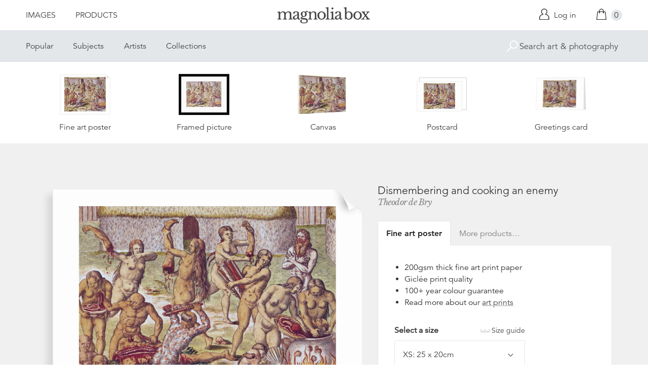

--- FILE ---
content_type: text/html; charset=utf-8
request_url: https://www.magnoliabox.com/products/dismembering-and-cooking-an-enemy-xir214143
body_size: 25648
content:
<!doctype html>
<!--[if lte IE 9 ]><html class="lte-ie9"> <![endif]-->
<!--[if (gt IE 9)|!(IE)]><!--> <html> <!--<![endif]-->
<head>
  <meta charset="utf-8" />
  <!--[if IE]><meta http-equiv='X-UA-Compatible' content='IE=edge,chrome=1' /><![endif]-->

  





  <title>Dismembering and cooking an enemy posters & prints by Theodor de Bry</title>

  
  <meta name="description" content="Dismembering and cooking an enemy posters, canvas prints, framed pictures, postcards & more by Theodor de Bry. Buy online at discount prices. Handmade in the UK." />
  

  <link rel="canonical" href="https://www.magnoliabox.com/products/dismembering-and-cooking-an-enemy-xir214143" />
  <meta name="viewport" content="width=device-width, initial-scale=1" />

  







  <meta property="og:type" content="product" />
  <meta name="twitter:card" content="summary_large_image" />
  <meta property="og:title" content="Dismembering and cooking an enemy" />
  <meta property="og:price:amount" content="1.95" />
  <meta property="og:price:currency" content="GBP" />

  
  
    <meta name="twitter:description" content="From &#39;Americae Tertia Pars..&#39;, 1562" />
    <meta property="og:image" content="http://www.magnoliabox.com/cdn/shop/files/xir214143_600x.jpg?v=1760607446" />
    <meta property="og:image:secure_url" content="https://www.magnoliabox.com/cdn/shop/files/xir214143_600x.jpg?v=1760607446" />
  







<meta property="og:url" content="https://www.magnoliabox.com/products/dismembering-and-cooking-an-enemy-xir214143" />
<meta property="og:site_name" content="Magnolia Box" />
<meta property="twitter:site" content="@magnolia_box" />
<meta property="twitter:creator" content="@magnolia_box" />
<meta property="og:description" content="
    Dismembering and cooking an enemy posters, canvas prints, framed pictures, postcards &amp;amp; more by Theodor de Bry. Buy online at discount prices. Handmade in the UK.
  " />


  
  


  
  <meta name="google-site-verification" content="zmaEM_V3dLrkcVwYpjBtVew39XTUiz9EhVuq02R878U" />
  <meta name="msvalidate.01" content="E4AE268E91F7A0D599C22817518341B6" />
  

  <link rel="shortcut icon" href="//www.magnoliabox.com/cdn/shop/t/4/assets/favicon.png?v=130807301281773066341729866825" type="image/png" />
<link rel="apple-touch-icon" href="//www.magnoliabox.com/cdn/shop/t/4/assets/apple-touch-icon-144x144.png?v=21545117091111323311729866770" type="image/png" sizes="144x144" />
<link rel="apple-touch-icon" href="//www.magnoliabox.com/cdn/shop/t/4/assets/apple-touch-icon-114x114.png?v=92695671744919169011729866801" type="image/png" sizes="114x114" />
<link rel="apple-touch-icon" href="//www.magnoliabox.com/cdn/shop/t/4/assets/apple-touch-icon-72x72.png?v=134362030163803637371729866775" type="image/png" sizes="72x72" />
<link rel="apple-touch-icon" href="//www.magnoliabox.com/cdn/shop/t/4/assets/apple-touch-icon.png?v=66986459477566030011729866818" type="image/png" />


  <script>window.performance && window.performance.mark && window.performance.mark('shopify.content_for_header.start');</script><meta name="facebook-domain-verification" content="8l9xz3nhyyfphl08tbczxmj6e7c0ye">
<meta id="shopify-digital-wallet" name="shopify-digital-wallet" content="/8950864/digital_wallets/dialog">
<meta name="shopify-checkout-api-token" content="cafc1a13f21116de5cc96dd46ab974ed">
<meta id="in-context-paypal-metadata" data-shop-id="8950864" data-venmo-supported="false" data-environment="production" data-locale="en_US" data-paypal-v4="true" data-currency="GBP">
<link rel="alternate" type="application/json+oembed" href="https://www.magnoliabox.com/products/dismembering-and-cooking-an-enemy-xir214143.oembed">
<script async="async" src="/checkouts/internal/preloads.js?locale=en-GB"></script>
<link rel="preconnect" href="https://shop.app" crossorigin="anonymous">
<script async="async" src="https://shop.app/checkouts/internal/preloads.js?locale=en-GB&shop_id=8950864" crossorigin="anonymous"></script>
<script id="apple-pay-shop-capabilities" type="application/json">{"shopId":8950864,"countryCode":"GB","currencyCode":"GBP","merchantCapabilities":["supports3DS"],"merchantId":"gid:\/\/shopify\/Shop\/8950864","merchantName":"Magnolia Box","requiredBillingContactFields":["postalAddress","email","phone"],"requiredShippingContactFields":["postalAddress","email","phone"],"shippingType":"shipping","supportedNetworks":["visa","maestro","masterCard","amex","discover","elo"],"total":{"type":"pending","label":"Magnolia Box","amount":"1.00"},"shopifyPaymentsEnabled":true,"supportsSubscriptions":true}</script>
<script id="shopify-features" type="application/json">{"accessToken":"cafc1a13f21116de5cc96dd46ab974ed","betas":["rich-media-storefront-analytics"],"domain":"www.magnoliabox.com","predictiveSearch":true,"shopId":8950864,"locale":"en"}</script>
<script>var Shopify = Shopify || {};
Shopify.shop = "magnoliabox.myshopify.com";
Shopify.locale = "en";
Shopify.currency = {"active":"GBP","rate":"1.0"};
Shopify.country = "GB";
Shopify.theme = {"name":"MagnoliaBox","id":60377219,"schema_name":"Magnolia Box","schema_version":"1.0.0","theme_store_id":null,"role":"main"};
Shopify.theme.handle = "null";
Shopify.theme.style = {"id":null,"handle":null};
Shopify.cdnHost = "www.magnoliabox.com/cdn";
Shopify.routes = Shopify.routes || {};
Shopify.routes.root = "/";</script>
<script type="module">!function(o){(o.Shopify=o.Shopify||{}).modules=!0}(window);</script>
<script>!function(o){function n(){var o=[];function n(){o.push(Array.prototype.slice.apply(arguments))}return n.q=o,n}var t=o.Shopify=o.Shopify||{};t.loadFeatures=n(),t.autoloadFeatures=n()}(window);</script>
<script>
  window.ShopifyPay = window.ShopifyPay || {};
  window.ShopifyPay.apiHost = "shop.app\/pay";
  window.ShopifyPay.redirectState = null;
</script>
<script id="shop-js-analytics" type="application/json">{"pageType":"product"}</script>
<script defer="defer" async type="module" src="//www.magnoliabox.com/cdn/shopifycloud/shop-js/modules/v2/client.init-shop-cart-sync_C5BV16lS.en.esm.js"></script>
<script defer="defer" async type="module" src="//www.magnoliabox.com/cdn/shopifycloud/shop-js/modules/v2/chunk.common_CygWptCX.esm.js"></script>
<script type="module">
  await import("//www.magnoliabox.com/cdn/shopifycloud/shop-js/modules/v2/client.init-shop-cart-sync_C5BV16lS.en.esm.js");
await import("//www.magnoliabox.com/cdn/shopifycloud/shop-js/modules/v2/chunk.common_CygWptCX.esm.js");

  window.Shopify.SignInWithShop?.initShopCartSync?.({"fedCMEnabled":true,"windoidEnabled":true});

</script>
<script>
  window.Shopify = window.Shopify || {};
  if (!window.Shopify.featureAssets) window.Shopify.featureAssets = {};
  window.Shopify.featureAssets['shop-js'] = {"shop-cart-sync":["modules/v2/client.shop-cart-sync_ZFArdW7E.en.esm.js","modules/v2/chunk.common_CygWptCX.esm.js"],"init-fed-cm":["modules/v2/client.init-fed-cm_CmiC4vf6.en.esm.js","modules/v2/chunk.common_CygWptCX.esm.js"],"shop-button":["modules/v2/client.shop-button_tlx5R9nI.en.esm.js","modules/v2/chunk.common_CygWptCX.esm.js"],"shop-cash-offers":["modules/v2/client.shop-cash-offers_DOA2yAJr.en.esm.js","modules/v2/chunk.common_CygWptCX.esm.js","modules/v2/chunk.modal_D71HUcav.esm.js"],"init-windoid":["modules/v2/client.init-windoid_sURxWdc1.en.esm.js","modules/v2/chunk.common_CygWptCX.esm.js"],"shop-toast-manager":["modules/v2/client.shop-toast-manager_ClPi3nE9.en.esm.js","modules/v2/chunk.common_CygWptCX.esm.js"],"init-shop-email-lookup-coordinator":["modules/v2/client.init-shop-email-lookup-coordinator_B8hsDcYM.en.esm.js","modules/v2/chunk.common_CygWptCX.esm.js"],"init-shop-cart-sync":["modules/v2/client.init-shop-cart-sync_C5BV16lS.en.esm.js","modules/v2/chunk.common_CygWptCX.esm.js"],"avatar":["modules/v2/client.avatar_BTnouDA3.en.esm.js"],"pay-button":["modules/v2/client.pay-button_FdsNuTd3.en.esm.js","modules/v2/chunk.common_CygWptCX.esm.js"],"init-customer-accounts":["modules/v2/client.init-customer-accounts_DxDtT_ad.en.esm.js","modules/v2/client.shop-login-button_C5VAVYt1.en.esm.js","modules/v2/chunk.common_CygWptCX.esm.js","modules/v2/chunk.modal_D71HUcav.esm.js"],"init-shop-for-new-customer-accounts":["modules/v2/client.init-shop-for-new-customer-accounts_ChsxoAhi.en.esm.js","modules/v2/client.shop-login-button_C5VAVYt1.en.esm.js","modules/v2/chunk.common_CygWptCX.esm.js","modules/v2/chunk.modal_D71HUcav.esm.js"],"shop-login-button":["modules/v2/client.shop-login-button_C5VAVYt1.en.esm.js","modules/v2/chunk.common_CygWptCX.esm.js","modules/v2/chunk.modal_D71HUcav.esm.js"],"init-customer-accounts-sign-up":["modules/v2/client.init-customer-accounts-sign-up_CPSyQ0Tj.en.esm.js","modules/v2/client.shop-login-button_C5VAVYt1.en.esm.js","modules/v2/chunk.common_CygWptCX.esm.js","modules/v2/chunk.modal_D71HUcav.esm.js"],"shop-follow-button":["modules/v2/client.shop-follow-button_Cva4Ekp9.en.esm.js","modules/v2/chunk.common_CygWptCX.esm.js","modules/v2/chunk.modal_D71HUcav.esm.js"],"checkout-modal":["modules/v2/client.checkout-modal_BPM8l0SH.en.esm.js","modules/v2/chunk.common_CygWptCX.esm.js","modules/v2/chunk.modal_D71HUcav.esm.js"],"lead-capture":["modules/v2/client.lead-capture_Bi8yE_yS.en.esm.js","modules/v2/chunk.common_CygWptCX.esm.js","modules/v2/chunk.modal_D71HUcav.esm.js"],"shop-login":["modules/v2/client.shop-login_D6lNrXab.en.esm.js","modules/v2/chunk.common_CygWptCX.esm.js","modules/v2/chunk.modal_D71HUcav.esm.js"],"payment-terms":["modules/v2/client.payment-terms_CZxnsJam.en.esm.js","modules/v2/chunk.common_CygWptCX.esm.js","modules/v2/chunk.modal_D71HUcav.esm.js"]};
</script>
<script>(function() {
  var isLoaded = false;
  function asyncLoad() {
    if (isLoaded) return;
    isLoaded = true;
    var urls = ["https:\/\/ecommplugins-scripts.trustpilot.com\/v2.1\/js\/header.min.js?settings=eyJrZXkiOiJBNTlONnp3RThCc3RSZ0dUIiwicyI6Im5vbmUifQ==\u0026shop=magnoliabox.myshopify.com","https:\/\/ecommplugins-trustboxsettings.trustpilot.com\/magnoliabox.myshopify.com.js?settings=1623160202675\u0026shop=magnoliabox.myshopify.com","https:\/\/cdn.s3.pop-convert.com\/pcjs.production.min.js?unique_id=magnoliabox.myshopify.com\u0026shop=magnoliabox.myshopify.com","https:\/\/script.pop-convert.com\/new-micro\/production.pc.min.js?unique_id=magnoliabox.myshopify.com\u0026shop=magnoliabox.myshopify.com"];
    for (var i = 0; i < urls.length; i++) {
      var s = document.createElement('script');
      s.type = 'text/javascript';
      s.async = true;
      s.src = urls[i];
      var x = document.getElementsByTagName('script')[0];
      x.parentNode.insertBefore(s, x);
    }
  };
  if(window.attachEvent) {
    window.attachEvent('onload', asyncLoad);
  } else {
    window.addEventListener('load', asyncLoad, false);
  }
})();</script>
<script id="__st">var __st={"a":8950864,"offset":0,"reqid":"85773fd0-5bec-4bf1-a4e8-6797db78e1ab-1768648858","pageurl":"www.magnoliabox.com\/products\/dismembering-and-cooking-an-enemy-xir214143","u":"54b91b6b6067","p":"product","rtyp":"product","rid":7313663918151};</script>
<script>window.ShopifyPaypalV4VisibilityTracking = true;</script>
<script id="captcha-bootstrap">!function(){'use strict';const t='contact',e='account',n='new_comment',o=[[t,t],['blogs',n],['comments',n],[t,'customer']],c=[[e,'customer_login'],[e,'guest_login'],[e,'recover_customer_password'],[e,'create_customer']],r=t=>t.map((([t,e])=>`form[action*='/${t}']:not([data-nocaptcha='true']) input[name='form_type'][value='${e}']`)).join(','),a=t=>()=>t?[...document.querySelectorAll(t)].map((t=>t.form)):[];function s(){const t=[...o],e=r(t);return a(e)}const i='password',u='form_key',d=['recaptcha-v3-token','g-recaptcha-response','h-captcha-response',i],f=()=>{try{return window.sessionStorage}catch{return}},m='__shopify_v',_=t=>t.elements[u];function p(t,e,n=!1){try{const o=window.sessionStorage,c=JSON.parse(o.getItem(e)),{data:r}=function(t){const{data:e,action:n}=t;return t[m]||n?{data:e,action:n}:{data:t,action:n}}(c);for(const[e,n]of Object.entries(r))t.elements[e]&&(t.elements[e].value=n);n&&o.removeItem(e)}catch(o){console.error('form repopulation failed',{error:o})}}const l='form_type',E='cptcha';function T(t){t.dataset[E]=!0}const w=window,h=w.document,L='Shopify',v='ce_forms',y='captcha';let A=!1;((t,e)=>{const n=(g='f06e6c50-85a8-45c8-87d0-21a2b65856fe',I='https://cdn.shopify.com/shopifycloud/storefront-forms-hcaptcha/ce_storefront_forms_captcha_hcaptcha.v1.5.2.iife.js',D={infoText:'Protected by hCaptcha',privacyText:'Privacy',termsText:'Terms'},(t,e,n)=>{const o=w[L][v],c=o.bindForm;if(c)return c(t,g,e,D).then(n);var r;o.q.push([[t,g,e,D],n]),r=I,A||(h.body.append(Object.assign(h.createElement('script'),{id:'captcha-provider',async:!0,src:r})),A=!0)});var g,I,D;w[L]=w[L]||{},w[L][v]=w[L][v]||{},w[L][v].q=[],w[L][y]=w[L][y]||{},w[L][y].protect=function(t,e){n(t,void 0,e),T(t)},Object.freeze(w[L][y]),function(t,e,n,w,h,L){const[v,y,A,g]=function(t,e,n){const i=e?o:[],u=t?c:[],d=[...i,...u],f=r(d),m=r(i),_=r(d.filter((([t,e])=>n.includes(e))));return[a(f),a(m),a(_),s()]}(w,h,L),I=t=>{const e=t.target;return e instanceof HTMLFormElement?e:e&&e.form},D=t=>v().includes(t);t.addEventListener('submit',(t=>{const e=I(t);if(!e)return;const n=D(e)&&!e.dataset.hcaptchaBound&&!e.dataset.recaptchaBound,o=_(e),c=g().includes(e)&&(!o||!o.value);(n||c)&&t.preventDefault(),c&&!n&&(function(t){try{if(!f())return;!function(t){const e=f();if(!e)return;const n=_(t);if(!n)return;const o=n.value;o&&e.removeItem(o)}(t);const e=Array.from(Array(32),(()=>Math.random().toString(36)[2])).join('');!function(t,e){_(t)||t.append(Object.assign(document.createElement('input'),{type:'hidden',name:u})),t.elements[u].value=e}(t,e),function(t,e){const n=f();if(!n)return;const o=[...t.querySelectorAll(`input[type='${i}']`)].map((({name:t})=>t)),c=[...d,...o],r={};for(const[a,s]of new FormData(t).entries())c.includes(a)||(r[a]=s);n.setItem(e,JSON.stringify({[m]:1,action:t.action,data:r}))}(t,e)}catch(e){console.error('failed to persist form',e)}}(e),e.submit())}));const S=(t,e)=>{t&&!t.dataset[E]&&(n(t,e.some((e=>e===t))),T(t))};for(const o of['focusin','change'])t.addEventListener(o,(t=>{const e=I(t);D(e)&&S(e,y())}));const B=e.get('form_key'),M=e.get(l),P=B&&M;t.addEventListener('DOMContentLoaded',(()=>{const t=y();if(P)for(const e of t)e.elements[l].value===M&&p(e,B);[...new Set([...A(),...v().filter((t=>'true'===t.dataset.shopifyCaptcha))])].forEach((e=>S(e,t)))}))}(h,new URLSearchParams(w.location.search),n,t,e,['guest_login'])})(!0,!0)}();</script>
<script integrity="sha256-4kQ18oKyAcykRKYeNunJcIwy7WH5gtpwJnB7kiuLZ1E=" data-source-attribution="shopify.loadfeatures" defer="defer" src="//www.magnoliabox.com/cdn/shopifycloud/storefront/assets/storefront/load_feature-a0a9edcb.js" crossorigin="anonymous"></script>
<script crossorigin="anonymous" defer="defer" src="//www.magnoliabox.com/cdn/shopifycloud/storefront/assets/shopify_pay/storefront-65b4c6d7.js?v=20250812"></script>
<script data-source-attribution="shopify.dynamic_checkout.dynamic.init">var Shopify=Shopify||{};Shopify.PaymentButton=Shopify.PaymentButton||{isStorefrontPortableWallets:!0,init:function(){window.Shopify.PaymentButton.init=function(){};var t=document.createElement("script");t.src="https://www.magnoliabox.com/cdn/shopifycloud/portable-wallets/latest/portable-wallets.en.js",t.type="module",document.head.appendChild(t)}};
</script>
<script data-source-attribution="shopify.dynamic_checkout.buyer_consent">
  function portableWalletsHideBuyerConsent(e){var t=document.getElementById("shopify-buyer-consent"),n=document.getElementById("shopify-subscription-policy-button");t&&n&&(t.classList.add("hidden"),t.setAttribute("aria-hidden","true"),n.removeEventListener("click",e))}function portableWalletsShowBuyerConsent(e){var t=document.getElementById("shopify-buyer-consent"),n=document.getElementById("shopify-subscription-policy-button");t&&n&&(t.classList.remove("hidden"),t.removeAttribute("aria-hidden"),n.addEventListener("click",e))}window.Shopify?.PaymentButton&&(window.Shopify.PaymentButton.hideBuyerConsent=portableWalletsHideBuyerConsent,window.Shopify.PaymentButton.showBuyerConsent=portableWalletsShowBuyerConsent);
</script>
<script data-source-attribution="shopify.dynamic_checkout.cart.bootstrap">document.addEventListener("DOMContentLoaded",(function(){function t(){return document.querySelector("shopify-accelerated-checkout-cart, shopify-accelerated-checkout")}if(t())Shopify.PaymentButton.init();else{new MutationObserver((function(e,n){t()&&(Shopify.PaymentButton.init(),n.disconnect())})).observe(document.body,{childList:!0,subtree:!0})}}));
</script>
<link id="shopify-accelerated-checkout-styles" rel="stylesheet" media="screen" href="https://www.magnoliabox.com/cdn/shopifycloud/portable-wallets/latest/accelerated-checkout-backwards-compat.css" crossorigin="anonymous">
<style id="shopify-accelerated-checkout-cart">
        #shopify-buyer-consent {
  margin-top: 1em;
  display: inline-block;
  width: 100%;
}

#shopify-buyer-consent.hidden {
  display: none;
}

#shopify-subscription-policy-button {
  background: none;
  border: none;
  padding: 0;
  text-decoration: underline;
  font-size: inherit;
  cursor: pointer;
}

#shopify-subscription-policy-button::before {
  box-shadow: none;
}

      </style>
<script id="sections-script" data-sections="product-recommendations" defer="defer" src="//www.magnoliabox.com/cdn/shop/t/4/compiled_assets/scripts.js?v=4388"></script>
<script>window.performance && window.performance.mark && window.performance.mark('shopify.content_for_header.end');</script>

  <link href="//www.magnoliabox.com/cdn/shop/t/4/assets/site.css?v=120456839182110343021767372797" rel="stylesheet" type="text/css" media="all" />
  

  
  <link href="//fast.fonts.net/cssapi/f677d19d-dc49-4d75-9f52-0fa324a7c795.css" rel="stylesheet" type="text/css" media="all" />
  <link href="//fonts.googleapis.com/css?family=Libre+Baskerville:400,400italic,700" rel="stylesheet" type="text/css" media="all" />

  
  <script src="//ajax.googleapis.com/ajax/libs/jquery/2.1.4/jquery.min.js" type="text/javascript"></script>
  
  <script type="text/javascript" src="//widget.trustpilot.com/bootstrap/v5/tp.widget.bootstrap.min.js" async></script>

<link href="https://monorail-edge.shopifysvc.com" rel="dns-prefetch">
<script>(function(){if ("sendBeacon" in navigator && "performance" in window) {try {var session_token_from_headers = performance.getEntriesByType('navigation')[0].serverTiming.find(x => x.name == '_s').description;} catch {var session_token_from_headers = undefined;}var session_cookie_matches = document.cookie.match(/_shopify_s=([^;]*)/);var session_token_from_cookie = session_cookie_matches && session_cookie_matches.length === 2 ? session_cookie_matches[1] : "";var session_token = session_token_from_headers || session_token_from_cookie || "";function handle_abandonment_event(e) {var entries = performance.getEntries().filter(function(entry) {return /monorail-edge.shopifysvc.com/.test(entry.name);});if (!window.abandonment_tracked && entries.length === 0) {window.abandonment_tracked = true;var currentMs = Date.now();var navigation_start = performance.timing.navigationStart;var payload = {shop_id: 8950864,url: window.location.href,navigation_start,duration: currentMs - navigation_start,session_token,page_type: "product"};window.navigator.sendBeacon("https://monorail-edge.shopifysvc.com/v1/produce", JSON.stringify({schema_id: "online_store_buyer_site_abandonment/1.1",payload: payload,metadata: {event_created_at_ms: currentMs,event_sent_at_ms: currentMs}}));}}window.addEventListener('pagehide', handle_abandonment_event);}}());</script>
<script id="web-pixels-manager-setup">(function e(e,d,r,n,o){if(void 0===o&&(o={}),!Boolean(null===(a=null===(i=window.Shopify)||void 0===i?void 0:i.analytics)||void 0===a?void 0:a.replayQueue)){var i,a;window.Shopify=window.Shopify||{};var t=window.Shopify;t.analytics=t.analytics||{};var s=t.analytics;s.replayQueue=[],s.publish=function(e,d,r){return s.replayQueue.push([e,d,r]),!0};try{self.performance.mark("wpm:start")}catch(e){}var l=function(){var e={modern:/Edge?\/(1{2}[4-9]|1[2-9]\d|[2-9]\d{2}|\d{4,})\.\d+(\.\d+|)|Firefox\/(1{2}[4-9]|1[2-9]\d|[2-9]\d{2}|\d{4,})\.\d+(\.\d+|)|Chrom(ium|e)\/(9{2}|\d{3,})\.\d+(\.\d+|)|(Maci|X1{2}).+ Version\/(15\.\d+|(1[6-9]|[2-9]\d|\d{3,})\.\d+)([,.]\d+|)( \(\w+\)|)( Mobile\/\w+|) Safari\/|Chrome.+OPR\/(9{2}|\d{3,})\.\d+\.\d+|(CPU[ +]OS|iPhone[ +]OS|CPU[ +]iPhone|CPU IPhone OS|CPU iPad OS)[ +]+(15[._]\d+|(1[6-9]|[2-9]\d|\d{3,})[._]\d+)([._]\d+|)|Android:?[ /-](13[3-9]|1[4-9]\d|[2-9]\d{2}|\d{4,})(\.\d+|)(\.\d+|)|Android.+Firefox\/(13[5-9]|1[4-9]\d|[2-9]\d{2}|\d{4,})\.\d+(\.\d+|)|Android.+Chrom(ium|e)\/(13[3-9]|1[4-9]\d|[2-9]\d{2}|\d{4,})\.\d+(\.\d+|)|SamsungBrowser\/([2-9]\d|\d{3,})\.\d+/,legacy:/Edge?\/(1[6-9]|[2-9]\d|\d{3,})\.\d+(\.\d+|)|Firefox\/(5[4-9]|[6-9]\d|\d{3,})\.\d+(\.\d+|)|Chrom(ium|e)\/(5[1-9]|[6-9]\d|\d{3,})\.\d+(\.\d+|)([\d.]+$|.*Safari\/(?![\d.]+ Edge\/[\d.]+$))|(Maci|X1{2}).+ Version\/(10\.\d+|(1[1-9]|[2-9]\d|\d{3,})\.\d+)([,.]\d+|)( \(\w+\)|)( Mobile\/\w+|) Safari\/|Chrome.+OPR\/(3[89]|[4-9]\d|\d{3,})\.\d+\.\d+|(CPU[ +]OS|iPhone[ +]OS|CPU[ +]iPhone|CPU IPhone OS|CPU iPad OS)[ +]+(10[._]\d+|(1[1-9]|[2-9]\d|\d{3,})[._]\d+)([._]\d+|)|Android:?[ /-](13[3-9]|1[4-9]\d|[2-9]\d{2}|\d{4,})(\.\d+|)(\.\d+|)|Mobile Safari.+OPR\/([89]\d|\d{3,})\.\d+\.\d+|Android.+Firefox\/(13[5-9]|1[4-9]\d|[2-9]\d{2}|\d{4,})\.\d+(\.\d+|)|Android.+Chrom(ium|e)\/(13[3-9]|1[4-9]\d|[2-9]\d{2}|\d{4,})\.\d+(\.\d+|)|Android.+(UC? ?Browser|UCWEB|U3)[ /]?(15\.([5-9]|\d{2,})|(1[6-9]|[2-9]\d|\d{3,})\.\d+)\.\d+|SamsungBrowser\/(5\.\d+|([6-9]|\d{2,})\.\d+)|Android.+MQ{2}Browser\/(14(\.(9|\d{2,})|)|(1[5-9]|[2-9]\d|\d{3,})(\.\d+|))(\.\d+|)|K[Aa][Ii]OS\/(3\.\d+|([4-9]|\d{2,})\.\d+)(\.\d+|)/},d=e.modern,r=e.legacy,n=navigator.userAgent;return n.match(d)?"modern":n.match(r)?"legacy":"unknown"}(),u="modern"===l?"modern":"legacy",c=(null!=n?n:{modern:"",legacy:""})[u],f=function(e){return[e.baseUrl,"/wpm","/b",e.hashVersion,"modern"===e.buildTarget?"m":"l",".js"].join("")}({baseUrl:d,hashVersion:r,buildTarget:u}),m=function(e){var d=e.version,r=e.bundleTarget,n=e.surface,o=e.pageUrl,i=e.monorailEndpoint;return{emit:function(e){var a=e.status,t=e.errorMsg,s=(new Date).getTime(),l=JSON.stringify({metadata:{event_sent_at_ms:s},events:[{schema_id:"web_pixels_manager_load/3.1",payload:{version:d,bundle_target:r,page_url:o,status:a,surface:n,error_msg:t},metadata:{event_created_at_ms:s}}]});if(!i)return console&&console.warn&&console.warn("[Web Pixels Manager] No Monorail endpoint provided, skipping logging."),!1;try{return self.navigator.sendBeacon.bind(self.navigator)(i,l)}catch(e){}var u=new XMLHttpRequest;try{return u.open("POST",i,!0),u.setRequestHeader("Content-Type","text/plain"),u.send(l),!0}catch(e){return console&&console.warn&&console.warn("[Web Pixels Manager] Got an unhandled error while logging to Monorail."),!1}}}}({version:r,bundleTarget:l,surface:e.surface,pageUrl:self.location.href,monorailEndpoint:e.monorailEndpoint});try{o.browserTarget=l,function(e){var d=e.src,r=e.async,n=void 0===r||r,o=e.onload,i=e.onerror,a=e.sri,t=e.scriptDataAttributes,s=void 0===t?{}:t,l=document.createElement("script"),u=document.querySelector("head"),c=document.querySelector("body");if(l.async=n,l.src=d,a&&(l.integrity=a,l.crossOrigin="anonymous"),s)for(var f in s)if(Object.prototype.hasOwnProperty.call(s,f))try{l.dataset[f]=s[f]}catch(e){}if(o&&l.addEventListener("load",o),i&&l.addEventListener("error",i),u)u.appendChild(l);else{if(!c)throw new Error("Did not find a head or body element to append the script");c.appendChild(l)}}({src:f,async:!0,onload:function(){if(!function(){var e,d;return Boolean(null===(d=null===(e=window.Shopify)||void 0===e?void 0:e.analytics)||void 0===d?void 0:d.initialized)}()){var d=window.webPixelsManager.init(e)||void 0;if(d){var r=window.Shopify.analytics;r.replayQueue.forEach((function(e){var r=e[0],n=e[1],o=e[2];d.publishCustomEvent(r,n,o)})),r.replayQueue=[],r.publish=d.publishCustomEvent,r.visitor=d.visitor,r.initialized=!0}}},onerror:function(){return m.emit({status:"failed",errorMsg:"".concat(f," has failed to load")})},sri:function(e){var d=/^sha384-[A-Za-z0-9+/=]+$/;return"string"==typeof e&&d.test(e)}(c)?c:"",scriptDataAttributes:o}),m.emit({status:"loading"})}catch(e){m.emit({status:"failed",errorMsg:(null==e?void 0:e.message)||"Unknown error"})}}})({shopId: 8950864,storefrontBaseUrl: "https://www.magnoliabox.com",extensionsBaseUrl: "https://extensions.shopifycdn.com/cdn/shopifycloud/web-pixels-manager",monorailEndpoint: "https://monorail-edge.shopifysvc.com/unstable/produce_batch",surface: "storefront-renderer",enabledBetaFlags: ["2dca8a86"],webPixelsConfigList: [{"id":"261128263","configuration":"{\"config\":\"{\\\"pixel_id\\\":\\\"G-FR8BBXGCQY\\\",\\\"gtag_events\\\":[{\\\"type\\\":\\\"begin_checkout\\\",\\\"action_label\\\":\\\"G-FR8BBXGCQY\\\"},{\\\"type\\\":\\\"search\\\",\\\"action_label\\\":\\\"G-FR8BBXGCQY\\\"},{\\\"type\\\":\\\"view_item\\\",\\\"action_label\\\":\\\"G-FR8BBXGCQY\\\"},{\\\"type\\\":\\\"purchase\\\",\\\"action_label\\\":\\\"G-FR8BBXGCQY\\\"},{\\\"type\\\":\\\"page_view\\\",\\\"action_label\\\":\\\"G-FR8BBXGCQY\\\"},{\\\"type\\\":\\\"add_payment_info\\\",\\\"action_label\\\":\\\"G-FR8BBXGCQY\\\"},{\\\"type\\\":\\\"add_to_cart\\\",\\\"action_label\\\":\\\"G-FR8BBXGCQY\\\"}],\\\"enable_monitoring_mode\\\":false}\"}","eventPayloadVersion":"v1","runtimeContext":"OPEN","scriptVersion":"b2a88bafab3e21179ed38636efcd8a93","type":"APP","apiClientId":1780363,"privacyPurposes":[],"dataSharingAdjustments":{"protectedCustomerApprovalScopes":["read_customer_address","read_customer_email","read_customer_name","read_customer_personal_data","read_customer_phone"]}},{"id":"77987911","configuration":"{\"pixel_id\":\"603466020659638\",\"pixel_type\":\"facebook_pixel\",\"metaapp_system_user_token\":\"-\"}","eventPayloadVersion":"v1","runtimeContext":"OPEN","scriptVersion":"ca16bc87fe92b6042fbaa3acc2fbdaa6","type":"APP","apiClientId":2329312,"privacyPurposes":["ANALYTICS","MARKETING","SALE_OF_DATA"],"dataSharingAdjustments":{"protectedCustomerApprovalScopes":["read_customer_address","read_customer_email","read_customer_name","read_customer_personal_data","read_customer_phone"]}},{"id":"shopify-app-pixel","configuration":"{}","eventPayloadVersion":"v1","runtimeContext":"STRICT","scriptVersion":"0450","apiClientId":"shopify-pixel","type":"APP","privacyPurposes":["ANALYTICS","MARKETING"]},{"id":"shopify-custom-pixel","eventPayloadVersion":"v1","runtimeContext":"LAX","scriptVersion":"0450","apiClientId":"shopify-pixel","type":"CUSTOM","privacyPurposes":["ANALYTICS","MARKETING"]}],isMerchantRequest: false,initData: {"shop":{"name":"Magnolia Box","paymentSettings":{"currencyCode":"GBP"},"myshopifyDomain":"magnoliabox.myshopify.com","countryCode":"GB","storefrontUrl":"https:\/\/www.magnoliabox.com"},"customer":null,"cart":null,"checkout":null,"productVariants":[{"price":{"amount":17.95,"currencyCode":"GBP"},"product":{"title":"Dismembering and cooking an enemy","vendor":"prodigi","id":"7313663918151","untranslatedTitle":"Dismembering and cooking an enemy","url":"\/products\/dismembering-and-cooking-an-enemy-xir214143","type":"ondemand"},"id":"42102112190535","image":{"src":"\/\/www.magnoliabox.com\/cdn\/shop\/files\/xir214143.jpg?v=1760607446"},"sku":"GLOBAL-FAP-8X10","title":"Fine art poster \/ XS: 25 x 20cm \/ none","untranslatedTitle":"Fine art poster \/ XS: 25 x 20cm \/ none"},{"price":{"amount":22.95,"currencyCode":"GBP"},"product":{"title":"Dismembering and cooking an enemy","vendor":"prodigi","id":"7313663918151","untranslatedTitle":"Dismembering and cooking an enemy","url":"\/products\/dismembering-and-cooking-an-enemy-xir214143","type":"ondemand"},"id":"42102112223303","image":{"src":"\/\/www.magnoliabox.com\/cdn\/shop\/files\/xir214143.jpg?v=1760607446"},"sku":"GLOBAL-FAP-10X12","title":"Fine art poster \/ S: 30 x 25cm \/ none","untranslatedTitle":"Fine art poster \/ S: 30 x 25cm \/ none"},{"price":{"amount":28.95,"currencyCode":"GBP"},"product":{"title":"Dismembering and cooking an enemy","vendor":"prodigi","id":"7313663918151","untranslatedTitle":"Dismembering and cooking an enemy","url":"\/products\/dismembering-and-cooking-an-enemy-xir214143","type":"ondemand"},"id":"42102112256071","image":{"src":"\/\/www.magnoliabox.com\/cdn\/shop\/files\/xir214143.jpg?v=1760607446"},"sku":"GLOBAL-FAP-16X20","title":"Fine art poster \/ M: 50 x 40cm \/ none","untranslatedTitle":"Fine art poster \/ M: 50 x 40cm \/ none"},{"price":{"amount":39.95,"currencyCode":"GBP"},"product":{"title":"Dismembering and cooking an enemy","vendor":"prodigi","id":"7313663918151","untranslatedTitle":"Dismembering and cooking an enemy","url":"\/products\/dismembering-and-cooking-an-enemy-xir214143","type":"ondemand"},"id":"42102112288839","image":{"src":"\/\/www.magnoliabox.com\/cdn\/shop\/files\/xir214143.jpg?v=1760607446"},"sku":"GLOBAL-FAP-24X30","title":"Fine art poster \/ L: 75 x 60cm \/ none","untranslatedTitle":"Fine art poster \/ L: 75 x 60cm \/ none"},{"price":{"amount":49.95,"currencyCode":"GBP"},"product":{"title":"Dismembering and cooking an enemy","vendor":"prodigi","id":"7313663918151","untranslatedTitle":"Dismembering and cooking an enemy","url":"\/products\/dismembering-and-cooking-an-enemy-xir214143","type":"ondemand"},"id":"42102112321607","image":{"src":"\/\/www.magnoliabox.com\/cdn\/shop\/files\/xir214143.jpg?v=1760607446"},"sku":"GLOBAL-FAP-32X40","title":"Fine art poster \/ XL: 100 x 80cm \/ none","untranslatedTitle":"Fine art poster \/ XL: 100 x 80cm \/ none"},{"price":{"amount":59.95,"currencyCode":"GBP"},"product":{"title":"Dismembering and cooking an enemy","vendor":"prodigi","id":"7313663918151","untranslatedTitle":"Dismembering and cooking an enemy","url":"\/products\/dismembering-and-cooking-an-enemy-xir214143","type":"ondemand"},"id":"42102112354375","image":{"src":"\/\/www.magnoliabox.com\/cdn\/shop\/files\/xir214143.jpg?v=1760607446"},"sku":"GLOBAL-FAP-40X50","title":"Fine art poster \/ XXL: 127 x 100cm \/ none","untranslatedTitle":"Fine art poster \/ XXL: 127 x 100cm \/ none"},{"price":{"amount":49.95,"currencyCode":"GBP"},"product":{"title":"Dismembering and cooking an enemy","vendor":"prodigi","id":"7313663918151","untranslatedTitle":"Dismembering and cooking an enemy","url":"\/products\/dismembering-and-cooking-an-enemy-xir214143","type":"ondemand"},"id":"42102112387143","image":{"src":"\/\/www.magnoliabox.com\/cdn\/shop\/files\/xir214143.jpg?v=1760607446"},"sku":"GLOBAL-CFPM-11X14","title":"Framed picture \/ S: 36 x 28cm \/ none","untranslatedTitle":"Framed picture \/ S: 36 x 28cm \/ none"},{"price":{"amount":64.95,"currencyCode":"GBP"},"product":{"title":"Dismembering and cooking an enemy","vendor":"prodigi","id":"7313663918151","untranslatedTitle":"Dismembering and cooking an enemy","url":"\/products\/dismembering-and-cooking-an-enemy-xir214143","type":"ondemand"},"id":"42102112419911","image":{"src":"\/\/www.magnoliabox.com\/cdn\/shop\/files\/xir214143.jpg?v=1760607446"},"sku":"GLOBAL-CFPM-16X20","title":"Framed picture \/ M: 50 x 40cm \/ none","untranslatedTitle":"Framed picture \/ M: 50 x 40cm \/ none"},{"price":{"amount":89.95,"currencyCode":"GBP"},"product":{"title":"Dismembering and cooking an enemy","vendor":"prodigi","id":"7313663918151","untranslatedTitle":"Dismembering and cooking an enemy","url":"\/products\/dismembering-and-cooking-an-enemy-xir214143","type":"ondemand"},"id":"42102112452679","image":{"src":"\/\/www.magnoliabox.com\/cdn\/shop\/files\/xir214143.jpg?v=1760607446"},"sku":"GLOBAL-CFPM-24X32","title":"Framed picture \/ L: 80 x 60cm \/ none","untranslatedTitle":"Framed picture \/ L: 80 x 60cm \/ none"},{"price":{"amount":114.95,"currencyCode":"GBP"},"product":{"title":"Dismembering and cooking an enemy","vendor":"prodigi","id":"7313663918151","untranslatedTitle":"Dismembering and cooking an enemy","url":"\/products\/dismembering-and-cooking-an-enemy-xir214143","type":"ondemand"},"id":"42102112485447","image":{"src":"\/\/www.magnoliabox.com\/cdn\/shop\/files\/xir214143.jpg?v=1760607446"},"sku":"GLOBAL-CFPM-30X40","title":"Framed picture \/ XL: 100 x 75cm \/ none","untranslatedTitle":"Framed picture \/ XL: 100 x 75cm \/ none"},{"price":{"amount":44.95,"currencyCode":"GBP"},"product":{"title":"Dismembering and cooking an enemy","vendor":"prodigi","id":"7313663918151","untranslatedTitle":"Dismembering and cooking an enemy","url":"\/products\/dismembering-and-cooking-an-enemy-xir214143","type":"ondemand"},"id":"42102112518215","image":{"src":"\/\/www.magnoliabox.com\/cdn\/shop\/files\/xir214143.jpg?v=1760607446"},"sku":"GLOBAL-CAN-16X20","title":"Canvas \/ S: 50 x 40cm \/ Stretched","untranslatedTitle":"Canvas \/ S: 50 x 40cm \/ Stretched"},{"price":{"amount":55.95,"currencyCode":"GBP"},"product":{"title":"Dismembering and cooking an enemy","vendor":"prodigi","id":"7313663918151","untranslatedTitle":"Dismembering and cooking an enemy","url":"\/products\/dismembering-and-cooking-an-enemy-xir214143","type":"ondemand"},"id":"42102112550983","image":{"src":"\/\/www.magnoliabox.com\/cdn\/shop\/files\/xir214143.jpg?v=1760607446"},"sku":"GLOBAL-CAN-24X30","title":"Canvas \/ M: 75 x 60cm \/ Stretched","untranslatedTitle":"Canvas \/ M: 75 x 60cm \/ Stretched"},{"price":{"amount":89.95,"currencyCode":"GBP"},"product":{"title":"Dismembering and cooking an enemy","vendor":"prodigi","id":"7313663918151","untranslatedTitle":"Dismembering and cooking an enemy","url":"\/products\/dismembering-and-cooking-an-enemy-xir214143","type":"ondemand"},"id":"42102112583751","image":{"src":"\/\/www.magnoliabox.com\/cdn\/shop\/files\/xir214143.jpg?v=1760607446"},"sku":"GLOBAL-CAN-32X40","title":"Canvas \/ L: 100 x 80cm \/ Stretched","untranslatedTitle":"Canvas \/ L: 100 x 80cm \/ Stretched"},{"price":{"amount":114.95,"currencyCode":"GBP"},"product":{"title":"Dismembering and cooking an enemy","vendor":"prodigi","id":"7313663918151","untranslatedTitle":"Dismembering and cooking an enemy","url":"\/products\/dismembering-and-cooking-an-enemy-xir214143","type":"ondemand"},"id":"42102112616519","image":{"src":"\/\/www.magnoliabox.com\/cdn\/shop\/files\/xir214143.jpg?v=1760607446"},"sku":"GLOBAL-CAN-40X48","title":"Canvas \/ XL: 120 x 100cm \/ Stretched","untranslatedTitle":"Canvas \/ XL: 120 x 100cm \/ Stretched"},{"price":{"amount":69.95,"currencyCode":"GBP"},"product":{"title":"Dismembering and cooking an enemy","vendor":"prodigi","id":"7313663918151","untranslatedTitle":"Dismembering and cooking an enemy","url":"\/products\/dismembering-and-cooking-an-enemy-xir214143","type":"ondemand"},"id":"42102112649287","image":{"src":"\/\/www.magnoliabox.com\/cdn\/shop\/files\/xir214143.jpg?v=1760607446"},"sku":"GLOBAL-FRA-CAN-16X20","title":"Canvas \/ S: 50 x 40cm \/ Float frame","untranslatedTitle":"Canvas \/ S: 50 x 40cm \/ Float frame"},{"price":{"amount":89.95,"currencyCode":"GBP"},"product":{"title":"Dismembering and cooking an enemy","vendor":"prodigi","id":"7313663918151","untranslatedTitle":"Dismembering and cooking an enemy","url":"\/products\/dismembering-and-cooking-an-enemy-xir214143","type":"ondemand"},"id":"42102112682055","image":{"src":"\/\/www.magnoliabox.com\/cdn\/shop\/files\/xir214143.jpg?v=1760607446"},"sku":"GLOBAL-FRA-CAN-24X30","title":"Canvas \/ M: 75 x 60cm \/ Float frame","untranslatedTitle":"Canvas \/ M: 75 x 60cm \/ Float frame"},{"price":{"amount":124.95,"currencyCode":"GBP"},"product":{"title":"Dismembering and cooking an enemy","vendor":"prodigi","id":"7313663918151","untranslatedTitle":"Dismembering and cooking an enemy","url":"\/products\/dismembering-and-cooking-an-enemy-xir214143","type":"ondemand"},"id":"42102112714823","image":{"src":"\/\/www.magnoliabox.com\/cdn\/shop\/files\/xir214143.jpg?v=1760607446"},"sku":"GLOBAL-FRA-CAN-32X40","title":"Canvas \/ L: 100 x 80cm \/ Float frame","untranslatedTitle":"Canvas \/ L: 100 x 80cm \/ Float frame"},{"price":{"amount":159.95,"currencyCode":"GBP"},"product":{"title":"Dismembering and cooking an enemy","vendor":"prodigi","id":"7313663918151","untranslatedTitle":"Dismembering and cooking an enemy","url":"\/products\/dismembering-and-cooking-an-enemy-xir214143","type":"ondemand"},"id":"42102112747591","image":{"src":"\/\/www.magnoliabox.com\/cdn\/shop\/files\/xir214143.jpg?v=1760607446"},"sku":"GLOBAL-FRA-CAN-40X48","title":"Canvas \/ XL: 120 x 100cm \/ Float frame","untranslatedTitle":"Canvas \/ XL: 120 x 100cm \/ Float frame"},{"price":{"amount":22.95,"currencyCode":"GBP"},"product":{"title":"Dismembering and cooking an enemy","vendor":"prodigi","id":"7313663918151","untranslatedTitle":"Dismembering and cooking an enemy","url":"\/products\/dismembering-and-cooking-an-enemy-xir214143","type":"ondemand"},"id":"42102112780359","image":{"src":"\/\/www.magnoliabox.com\/cdn\/shop\/files\/xir214143.jpg?v=1760607446"},"sku":"GLOBAL-CAN-ROL-SC-16X20","title":"Canvas \/ S: 50 x 40cm \/ Rolled","untranslatedTitle":"Canvas \/ S: 50 x 40cm \/ Rolled"},{"price":{"amount":34.95,"currencyCode":"GBP"},"product":{"title":"Dismembering and cooking an enemy","vendor":"prodigi","id":"7313663918151","untranslatedTitle":"Dismembering and cooking an enemy","url":"\/products\/dismembering-and-cooking-an-enemy-xir214143","type":"ondemand"},"id":"42102112813127","image":{"src":"\/\/www.magnoliabox.com\/cdn\/shop\/files\/xir214143.jpg?v=1760607446"},"sku":"GLOBAL-CAN-ROL-SC-24X30","title":"Canvas \/ M: 75 x 60cm \/ Rolled","untranslatedTitle":"Canvas \/ M: 75 x 60cm \/ Rolled"},{"price":{"amount":42.95,"currencyCode":"GBP"},"product":{"title":"Dismembering and cooking an enemy","vendor":"prodigi","id":"7313663918151","untranslatedTitle":"Dismembering and cooking an enemy","url":"\/products\/dismembering-and-cooking-an-enemy-xir214143","type":"ondemand"},"id":"42102112845895","image":{"src":"\/\/www.magnoliabox.com\/cdn\/shop\/files\/xir214143.jpg?v=1760607446"},"sku":"GLOBAL-CAN-ROL-SC-32X40","title":"Canvas \/ L: 100 x 80cm \/ Rolled","untranslatedTitle":"Canvas \/ L: 100 x 80cm \/ Rolled"},{"price":{"amount":55.95,"currencyCode":"GBP"},"product":{"title":"Dismembering and cooking an enemy","vendor":"prodigi","id":"7313663918151","untranslatedTitle":"Dismembering and cooking an enemy","url":"\/products\/dismembering-and-cooking-an-enemy-xir214143","type":"ondemand"},"id":"42102112878663","image":{"src":"\/\/www.magnoliabox.com\/cdn\/shop\/files\/xir214143.jpg?v=1760607446"},"sku":"GLOBAL-CAN-ROL-SC-40X48","title":"Canvas \/ XL: 120 x 100cm \/ Rolled","untranslatedTitle":"Canvas \/ XL: 120 x 100cm \/ Rolled"},{"price":{"amount":1.95,"currencyCode":"GBP"},"product":{"title":"Dismembering and cooking an enemy","vendor":"prodigi","id":"7313663918151","untranslatedTitle":"Dismembering and cooking an enemy","url":"\/products\/dismembering-and-cooking-an-enemy-xir214143","type":"ondemand"},"id":"42102112911431","image":{"src":"\/\/www.magnoliabox.com\/cdn\/shop\/files\/xir214143.jpg?v=1760607446"},"sku":"GLOBAL-POST-MOH-6X4","title":"Postcard \/ Standard: 6 x 4in \/ Single","untranslatedTitle":"Postcard \/ Standard: 6 x 4in \/ Single"},{"price":{"amount":14.95,"currencyCode":"GBP"},"product":{"title":"Dismembering and cooking an enemy","vendor":"prodigi","id":"7313663918151","untranslatedTitle":"Dismembering and cooking an enemy","url":"\/products\/dismembering-and-cooking-an-enemy-xir214143","type":"ondemand"},"id":"42102112944199","image":{"src":"\/\/www.magnoliabox.com\/cdn\/shop\/files\/xir214143.jpg?v=1760607446"},"sku":"GLOBAL-POST-MOH-6X4-10","title":"Postcard \/ Standard: 6 x 4in \/ 10-pack","untranslatedTitle":"Postcard \/ Standard: 6 x 4in \/ 10-pack"},{"price":{"amount":24.95,"currencyCode":"GBP"},"product":{"title":"Dismembering and cooking an enemy","vendor":"prodigi","id":"7313663918151","untranslatedTitle":"Dismembering and cooking an enemy","url":"\/products\/dismembering-and-cooking-an-enemy-xir214143","type":"ondemand"},"id":"42102112976967","image":{"src":"\/\/www.magnoliabox.com\/cdn\/shop\/files\/xir214143.jpg?v=1760607446"},"sku":"GLOBAL-POST-MOH-6X4-20","title":"Postcard \/ Standard: 6 x 4in \/ 20-pack","untranslatedTitle":"Postcard \/ Standard: 6 x 4in \/ 20-pack"},{"price":{"amount":2.95,"currencyCode":"GBP"},"product":{"title":"Dismembering and cooking an enemy","vendor":"prodigi","id":"7313663918151","untranslatedTitle":"Dismembering and cooking an enemy","url":"\/products\/dismembering-and-cooking-an-enemy-xir214143","type":"ondemand"},"id":"42102113009735","image":{"src":"\/\/www.magnoliabox.com\/cdn\/shop\/files\/xir214143.jpg?v=1760607446"},"sku":"GLOBAL-POST-MOH-7X5","title":"Postcard \/ Large: 7 x 5in \/ Single","untranslatedTitle":"Postcard \/ Large: 7 x 5in \/ Single"},{"price":{"amount":19.95,"currencyCode":"GBP"},"product":{"title":"Dismembering and cooking an enemy","vendor":"prodigi","id":"7313663918151","untranslatedTitle":"Dismembering and cooking an enemy","url":"\/products\/dismembering-and-cooking-an-enemy-xir214143","type":"ondemand"},"id":"42102113042503","image":{"src":"\/\/www.magnoliabox.com\/cdn\/shop\/files\/xir214143.jpg?v=1760607446"},"sku":"GLOBAL-POST-MOH-7X5-10","title":"Postcard \/ Large: 7 x 5in \/ 10-pack","untranslatedTitle":"Postcard \/ Large: 7 x 5in \/ 10-pack"},{"price":{"amount":29.95,"currencyCode":"GBP"},"product":{"title":"Dismembering and cooking an enemy","vendor":"prodigi","id":"7313663918151","untranslatedTitle":"Dismembering and cooking an enemy","url":"\/products\/dismembering-and-cooking-an-enemy-xir214143","type":"ondemand"},"id":"42102113075271","image":{"src":"\/\/www.magnoliabox.com\/cdn\/shop\/files\/xir214143.jpg?v=1760607446"},"sku":"GLOBAL-POST-MOH-7X5-20","title":"Postcard \/ Large: 7 x 5in \/ 20-pack","untranslatedTitle":"Postcard \/ Large: 7 x 5in \/ 20-pack"},{"price":{"amount":2.5,"currencyCode":"GBP"},"product":{"title":"Dismembering and cooking an enemy","vendor":"prodigi","id":"7313663918151","untranslatedTitle":"Dismembering and cooking an enemy","url":"\/products\/dismembering-and-cooking-an-enemy-xir214143","type":"ondemand"},"id":"42102113108039","image":{"src":"\/\/www.magnoliabox.com\/cdn\/shop\/files\/xir214143.jpg?v=1760607446"},"sku":"GLOBAL-GRE-MOH-6X4-BLA","title":"Greetings card \/ Standard: 6 x 4in \/ Single","untranslatedTitle":"Greetings card \/ Standard: 6 x 4in \/ Single"},{"price":{"amount":15.95,"currencyCode":"GBP"},"product":{"title":"Dismembering and cooking an enemy","vendor":"prodigi","id":"7313663918151","untranslatedTitle":"Dismembering and cooking an enemy","url":"\/products\/dismembering-and-cooking-an-enemy-xir214143","type":"ondemand"},"id":"42102113140807","image":{"src":"\/\/www.magnoliabox.com\/cdn\/shop\/files\/xir214143.jpg?v=1760607446"},"sku":"GLOBAL-GRE-MOH-6X4-BLA-10","title":"Greetings card \/ Standard: 6 x 4in \/ 10-pack","untranslatedTitle":"Greetings card \/ Standard: 6 x 4in \/ 10-pack"},{"price":{"amount":26.95,"currencyCode":"GBP"},"product":{"title":"Dismembering and cooking an enemy","vendor":"prodigi","id":"7313663918151","untranslatedTitle":"Dismembering and cooking an enemy","url":"\/products\/dismembering-and-cooking-an-enemy-xir214143","type":"ondemand"},"id":"42102113173575","image":{"src":"\/\/www.magnoliabox.com\/cdn\/shop\/files\/xir214143.jpg?v=1760607446"},"sku":"GLOBAL-GRE-MOH-6X4-BLA-20","title":"Greetings card \/ Standard: 6 x 4in \/ 20-pack","untranslatedTitle":"Greetings card \/ Standard: 6 x 4in \/ 20-pack"},{"price":{"amount":3.5,"currencyCode":"GBP"},"product":{"title":"Dismembering and cooking an enemy","vendor":"prodigi","id":"7313663918151","untranslatedTitle":"Dismembering and cooking an enemy","url":"\/products\/dismembering-and-cooking-an-enemy-xir214143","type":"ondemand"},"id":"42102113206343","image":{"src":"\/\/www.magnoliabox.com\/cdn\/shop\/files\/xir214143.jpg?v=1760607446"},"sku":"GLOBAL-GRE-MOH-7X5-BLA","title":"Greetings card \/ Large: 7 x 5in \/ Single","untranslatedTitle":"Greetings card \/ Large: 7 x 5in \/ Single"},{"price":{"amount":19.95,"currencyCode":"GBP"},"product":{"title":"Dismembering and cooking an enemy","vendor":"prodigi","id":"7313663918151","untranslatedTitle":"Dismembering and cooking an enemy","url":"\/products\/dismembering-and-cooking-an-enemy-xir214143","type":"ondemand"},"id":"42102113239111","image":{"src":"\/\/www.magnoliabox.com\/cdn\/shop\/files\/xir214143.jpg?v=1760607446"},"sku":"GLOBAL-GRE-MOH-7X5-BLA-10","title":"Greetings card \/ Large: 7 x 5in \/ 10-pack","untranslatedTitle":"Greetings card \/ Large: 7 x 5in \/ 10-pack"},{"price":{"amount":33.95,"currencyCode":"GBP"},"product":{"title":"Dismembering and cooking an enemy","vendor":"prodigi","id":"7313663918151","untranslatedTitle":"Dismembering and cooking an enemy","url":"\/products\/dismembering-and-cooking-an-enemy-xir214143","type":"ondemand"},"id":"42102113271879","image":{"src":"\/\/www.magnoliabox.com\/cdn\/shop\/files\/xir214143.jpg?v=1760607446"},"sku":"GLOBAL-GRE-MOH-7X5-BLA-20","title":"Greetings card \/ Large: 7 x 5in \/ 20-pack","untranslatedTitle":"Greetings card \/ Large: 7 x 5in \/ 20-pack"}],"purchasingCompany":null},},"https://www.magnoliabox.com/cdn","fcfee988w5aeb613cpc8e4bc33m6693e112",{"modern":"","legacy":""},{"shopId":"8950864","storefrontBaseUrl":"https:\/\/www.magnoliabox.com","extensionBaseUrl":"https:\/\/extensions.shopifycdn.com\/cdn\/shopifycloud\/web-pixels-manager","surface":"storefront-renderer","enabledBetaFlags":"[\"2dca8a86\"]","isMerchantRequest":"false","hashVersion":"fcfee988w5aeb613cpc8e4bc33m6693e112","publish":"custom","events":"[[\"page_viewed\",{}],[\"product_viewed\",{\"productVariant\":{\"price\":{\"amount\":17.95,\"currencyCode\":\"GBP\"},\"product\":{\"title\":\"Dismembering and cooking an enemy\",\"vendor\":\"prodigi\",\"id\":\"7313663918151\",\"untranslatedTitle\":\"Dismembering and cooking an enemy\",\"url\":\"\/products\/dismembering-and-cooking-an-enemy-xir214143\",\"type\":\"ondemand\"},\"id\":\"42102112190535\",\"image\":{\"src\":\"\/\/www.magnoliabox.com\/cdn\/shop\/files\/xir214143.jpg?v=1760607446\"},\"sku\":\"GLOBAL-FAP-8X10\",\"title\":\"Fine art poster \/ XS: 25 x 20cm \/ none\",\"untranslatedTitle\":\"Fine art poster \/ XS: 25 x 20cm \/ none\"}}]]"});</script><script>
  window.ShopifyAnalytics = window.ShopifyAnalytics || {};
  window.ShopifyAnalytics.meta = window.ShopifyAnalytics.meta || {};
  window.ShopifyAnalytics.meta.currency = 'GBP';
  var meta = {"product":{"id":7313663918151,"gid":"gid:\/\/shopify\/Product\/7313663918151","vendor":"prodigi","type":"ondemand","handle":"dismembering-and-cooking-an-enemy-xir214143","variants":[{"id":42102112190535,"price":1795,"name":"Dismembering and cooking an enemy - Fine art poster \/ XS: 25 x 20cm \/ none","public_title":"Fine art poster \/ XS: 25 x 20cm \/ none","sku":"GLOBAL-FAP-8X10"},{"id":42102112223303,"price":2295,"name":"Dismembering and cooking an enemy - Fine art poster \/ S: 30 x 25cm \/ none","public_title":"Fine art poster \/ S: 30 x 25cm \/ none","sku":"GLOBAL-FAP-10X12"},{"id":42102112256071,"price":2895,"name":"Dismembering and cooking an enemy - Fine art poster \/ M: 50 x 40cm \/ none","public_title":"Fine art poster \/ M: 50 x 40cm \/ none","sku":"GLOBAL-FAP-16X20"},{"id":42102112288839,"price":3995,"name":"Dismembering and cooking an enemy - Fine art poster \/ L: 75 x 60cm \/ none","public_title":"Fine art poster \/ L: 75 x 60cm \/ none","sku":"GLOBAL-FAP-24X30"},{"id":42102112321607,"price":4995,"name":"Dismembering and cooking an enemy - Fine art poster \/ XL: 100 x 80cm \/ none","public_title":"Fine art poster \/ XL: 100 x 80cm \/ none","sku":"GLOBAL-FAP-32X40"},{"id":42102112354375,"price":5995,"name":"Dismembering and cooking an enemy - Fine art poster \/ XXL: 127 x 100cm \/ none","public_title":"Fine art poster \/ XXL: 127 x 100cm \/ none","sku":"GLOBAL-FAP-40X50"},{"id":42102112387143,"price":4995,"name":"Dismembering and cooking an enemy - Framed picture \/ S: 36 x 28cm \/ none","public_title":"Framed picture \/ S: 36 x 28cm \/ none","sku":"GLOBAL-CFPM-11X14"},{"id":42102112419911,"price":6495,"name":"Dismembering and cooking an enemy - Framed picture \/ M: 50 x 40cm \/ none","public_title":"Framed picture \/ M: 50 x 40cm \/ none","sku":"GLOBAL-CFPM-16X20"},{"id":42102112452679,"price":8995,"name":"Dismembering and cooking an enemy - Framed picture \/ L: 80 x 60cm \/ none","public_title":"Framed picture \/ L: 80 x 60cm \/ none","sku":"GLOBAL-CFPM-24X32"},{"id":42102112485447,"price":11495,"name":"Dismembering and cooking an enemy - Framed picture \/ XL: 100 x 75cm \/ none","public_title":"Framed picture \/ XL: 100 x 75cm \/ none","sku":"GLOBAL-CFPM-30X40"},{"id":42102112518215,"price":4495,"name":"Dismembering and cooking an enemy - Canvas \/ S: 50 x 40cm \/ Stretched","public_title":"Canvas \/ S: 50 x 40cm \/ Stretched","sku":"GLOBAL-CAN-16X20"},{"id":42102112550983,"price":5595,"name":"Dismembering and cooking an enemy - Canvas \/ M: 75 x 60cm \/ Stretched","public_title":"Canvas \/ M: 75 x 60cm \/ Stretched","sku":"GLOBAL-CAN-24X30"},{"id":42102112583751,"price":8995,"name":"Dismembering and cooking an enemy - Canvas \/ L: 100 x 80cm \/ Stretched","public_title":"Canvas \/ L: 100 x 80cm \/ Stretched","sku":"GLOBAL-CAN-32X40"},{"id":42102112616519,"price":11495,"name":"Dismembering and cooking an enemy - Canvas \/ XL: 120 x 100cm \/ Stretched","public_title":"Canvas \/ XL: 120 x 100cm \/ Stretched","sku":"GLOBAL-CAN-40X48"},{"id":42102112649287,"price":6995,"name":"Dismembering and cooking an enemy - Canvas \/ S: 50 x 40cm \/ Float frame","public_title":"Canvas \/ S: 50 x 40cm \/ Float frame","sku":"GLOBAL-FRA-CAN-16X20"},{"id":42102112682055,"price":8995,"name":"Dismembering and cooking an enemy - Canvas \/ M: 75 x 60cm \/ Float frame","public_title":"Canvas \/ M: 75 x 60cm \/ Float frame","sku":"GLOBAL-FRA-CAN-24X30"},{"id":42102112714823,"price":12495,"name":"Dismembering and cooking an enemy - Canvas \/ L: 100 x 80cm \/ Float frame","public_title":"Canvas \/ L: 100 x 80cm \/ Float frame","sku":"GLOBAL-FRA-CAN-32X40"},{"id":42102112747591,"price":15995,"name":"Dismembering and cooking an enemy - Canvas \/ XL: 120 x 100cm \/ Float frame","public_title":"Canvas \/ XL: 120 x 100cm \/ Float frame","sku":"GLOBAL-FRA-CAN-40X48"},{"id":42102112780359,"price":2295,"name":"Dismembering and cooking an enemy - Canvas \/ S: 50 x 40cm \/ Rolled","public_title":"Canvas \/ S: 50 x 40cm \/ Rolled","sku":"GLOBAL-CAN-ROL-SC-16X20"},{"id":42102112813127,"price":3495,"name":"Dismembering and cooking an enemy - Canvas \/ M: 75 x 60cm \/ Rolled","public_title":"Canvas \/ M: 75 x 60cm \/ Rolled","sku":"GLOBAL-CAN-ROL-SC-24X30"},{"id":42102112845895,"price":4295,"name":"Dismembering and cooking an enemy - Canvas \/ L: 100 x 80cm \/ Rolled","public_title":"Canvas \/ L: 100 x 80cm \/ Rolled","sku":"GLOBAL-CAN-ROL-SC-32X40"},{"id":42102112878663,"price":5595,"name":"Dismembering and cooking an enemy - Canvas \/ XL: 120 x 100cm \/ Rolled","public_title":"Canvas \/ XL: 120 x 100cm \/ Rolled","sku":"GLOBAL-CAN-ROL-SC-40X48"},{"id":42102112911431,"price":195,"name":"Dismembering and cooking an enemy - Postcard \/ Standard: 6 x 4in \/ Single","public_title":"Postcard \/ Standard: 6 x 4in \/ Single","sku":"GLOBAL-POST-MOH-6X4"},{"id":42102112944199,"price":1495,"name":"Dismembering and cooking an enemy - Postcard \/ Standard: 6 x 4in \/ 10-pack","public_title":"Postcard \/ Standard: 6 x 4in \/ 10-pack","sku":"GLOBAL-POST-MOH-6X4-10"},{"id":42102112976967,"price":2495,"name":"Dismembering and cooking an enemy - Postcard \/ Standard: 6 x 4in \/ 20-pack","public_title":"Postcard \/ Standard: 6 x 4in \/ 20-pack","sku":"GLOBAL-POST-MOH-6X4-20"},{"id":42102113009735,"price":295,"name":"Dismembering and cooking an enemy - Postcard \/ Large: 7 x 5in \/ Single","public_title":"Postcard \/ Large: 7 x 5in \/ Single","sku":"GLOBAL-POST-MOH-7X5"},{"id":42102113042503,"price":1995,"name":"Dismembering and cooking an enemy - Postcard \/ Large: 7 x 5in \/ 10-pack","public_title":"Postcard \/ Large: 7 x 5in \/ 10-pack","sku":"GLOBAL-POST-MOH-7X5-10"},{"id":42102113075271,"price":2995,"name":"Dismembering and cooking an enemy - Postcard \/ Large: 7 x 5in \/ 20-pack","public_title":"Postcard \/ Large: 7 x 5in \/ 20-pack","sku":"GLOBAL-POST-MOH-7X5-20"},{"id":42102113108039,"price":250,"name":"Dismembering and cooking an enemy - Greetings card \/ Standard: 6 x 4in \/ Single","public_title":"Greetings card \/ Standard: 6 x 4in \/ Single","sku":"GLOBAL-GRE-MOH-6X4-BLA"},{"id":42102113140807,"price":1595,"name":"Dismembering and cooking an enemy - Greetings card \/ Standard: 6 x 4in \/ 10-pack","public_title":"Greetings card \/ Standard: 6 x 4in \/ 10-pack","sku":"GLOBAL-GRE-MOH-6X4-BLA-10"},{"id":42102113173575,"price":2695,"name":"Dismembering and cooking an enemy - Greetings card \/ Standard: 6 x 4in \/ 20-pack","public_title":"Greetings card \/ Standard: 6 x 4in \/ 20-pack","sku":"GLOBAL-GRE-MOH-6X4-BLA-20"},{"id":42102113206343,"price":350,"name":"Dismembering and cooking an enemy - Greetings card \/ Large: 7 x 5in \/ Single","public_title":"Greetings card \/ Large: 7 x 5in \/ Single","sku":"GLOBAL-GRE-MOH-7X5-BLA"},{"id":42102113239111,"price":1995,"name":"Dismembering and cooking an enemy - Greetings card \/ Large: 7 x 5in \/ 10-pack","public_title":"Greetings card \/ Large: 7 x 5in \/ 10-pack","sku":"GLOBAL-GRE-MOH-7X5-BLA-10"},{"id":42102113271879,"price":3395,"name":"Dismembering and cooking an enemy - Greetings card \/ Large: 7 x 5in \/ 20-pack","public_title":"Greetings card \/ Large: 7 x 5in \/ 20-pack","sku":"GLOBAL-GRE-MOH-7X5-BLA-20"}],"remote":false},"page":{"pageType":"product","resourceType":"product","resourceId":7313663918151,"requestId":"85773fd0-5bec-4bf1-a4e8-6797db78e1ab-1768648858"}};
  for (var attr in meta) {
    window.ShopifyAnalytics.meta[attr] = meta[attr];
  }
</script>
<script class="analytics">
  (function () {
    var customDocumentWrite = function(content) {
      var jquery = null;

      if (window.jQuery) {
        jquery = window.jQuery;
      } else if (window.Checkout && window.Checkout.$) {
        jquery = window.Checkout.$;
      }

      if (jquery) {
        jquery('body').append(content);
      }
    };

    var hasLoggedConversion = function(token) {
      if (token) {
        return document.cookie.indexOf('loggedConversion=' + token) !== -1;
      }
      return false;
    }

    var setCookieIfConversion = function(token) {
      if (token) {
        var twoMonthsFromNow = new Date(Date.now());
        twoMonthsFromNow.setMonth(twoMonthsFromNow.getMonth() + 2);

        document.cookie = 'loggedConversion=' + token + '; expires=' + twoMonthsFromNow;
      }
    }

    var trekkie = window.ShopifyAnalytics.lib = window.trekkie = window.trekkie || [];
    if (trekkie.integrations) {
      return;
    }
    trekkie.methods = [
      'identify',
      'page',
      'ready',
      'track',
      'trackForm',
      'trackLink'
    ];
    trekkie.factory = function(method) {
      return function() {
        var args = Array.prototype.slice.call(arguments);
        args.unshift(method);
        trekkie.push(args);
        return trekkie;
      };
    };
    for (var i = 0; i < trekkie.methods.length; i++) {
      var key = trekkie.methods[i];
      trekkie[key] = trekkie.factory(key);
    }
    trekkie.load = function(config) {
      trekkie.config = config || {};
      trekkie.config.initialDocumentCookie = document.cookie;
      var first = document.getElementsByTagName('script')[0];
      var script = document.createElement('script');
      script.type = 'text/javascript';
      script.onerror = function(e) {
        var scriptFallback = document.createElement('script');
        scriptFallback.type = 'text/javascript';
        scriptFallback.onerror = function(error) {
                var Monorail = {
      produce: function produce(monorailDomain, schemaId, payload) {
        var currentMs = new Date().getTime();
        var event = {
          schema_id: schemaId,
          payload: payload,
          metadata: {
            event_created_at_ms: currentMs,
            event_sent_at_ms: currentMs
          }
        };
        return Monorail.sendRequest("https://" + monorailDomain + "/v1/produce", JSON.stringify(event));
      },
      sendRequest: function sendRequest(endpointUrl, payload) {
        // Try the sendBeacon API
        if (window && window.navigator && typeof window.navigator.sendBeacon === 'function' && typeof window.Blob === 'function' && !Monorail.isIos12()) {
          var blobData = new window.Blob([payload], {
            type: 'text/plain'
          });

          if (window.navigator.sendBeacon(endpointUrl, blobData)) {
            return true;
          } // sendBeacon was not successful

        } // XHR beacon

        var xhr = new XMLHttpRequest();

        try {
          xhr.open('POST', endpointUrl);
          xhr.setRequestHeader('Content-Type', 'text/plain');
          xhr.send(payload);
        } catch (e) {
          console.log(e);
        }

        return false;
      },
      isIos12: function isIos12() {
        return window.navigator.userAgent.lastIndexOf('iPhone; CPU iPhone OS 12_') !== -1 || window.navigator.userAgent.lastIndexOf('iPad; CPU OS 12_') !== -1;
      }
    };
    Monorail.produce('monorail-edge.shopifysvc.com',
      'trekkie_storefront_load_errors/1.1',
      {shop_id: 8950864,
      theme_id: 60377219,
      app_name: "storefront",
      context_url: window.location.href,
      source_url: "//www.magnoliabox.com/cdn/s/trekkie.storefront.cd680fe47e6c39ca5d5df5f0a32d569bc48c0f27.min.js"});

        };
        scriptFallback.async = true;
        scriptFallback.src = '//www.magnoliabox.com/cdn/s/trekkie.storefront.cd680fe47e6c39ca5d5df5f0a32d569bc48c0f27.min.js';
        first.parentNode.insertBefore(scriptFallback, first);
      };
      script.async = true;
      script.src = '//www.magnoliabox.com/cdn/s/trekkie.storefront.cd680fe47e6c39ca5d5df5f0a32d569bc48c0f27.min.js';
      first.parentNode.insertBefore(script, first);
    };
    trekkie.load(
      {"Trekkie":{"appName":"storefront","development":false,"defaultAttributes":{"shopId":8950864,"isMerchantRequest":null,"themeId":60377219,"themeCityHash":"16687126002729770223","contentLanguage":"en","currency":"GBP","eventMetadataId":"61f2515c-db21-4d78-8009-065217722fe4"},"isServerSideCookieWritingEnabled":true,"monorailRegion":"shop_domain","enabledBetaFlags":["65f19447"]},"Session Attribution":{},"S2S":{"facebookCapiEnabled":true,"source":"trekkie-storefront-renderer","apiClientId":580111}}
    );

    var loaded = false;
    trekkie.ready(function() {
      if (loaded) return;
      loaded = true;

      window.ShopifyAnalytics.lib = window.trekkie;

      var originalDocumentWrite = document.write;
      document.write = customDocumentWrite;
      try { window.ShopifyAnalytics.merchantGoogleAnalytics.call(this); } catch(error) {};
      document.write = originalDocumentWrite;

      window.ShopifyAnalytics.lib.page(null,{"pageType":"product","resourceType":"product","resourceId":7313663918151,"requestId":"85773fd0-5bec-4bf1-a4e8-6797db78e1ab-1768648858","shopifyEmitted":true});

      var match = window.location.pathname.match(/checkouts\/(.+)\/(thank_you|post_purchase)/)
      var token = match? match[1]: undefined;
      if (!hasLoggedConversion(token)) {
        setCookieIfConversion(token);
        window.ShopifyAnalytics.lib.track("Viewed Product",{"currency":"GBP","variantId":42102112190535,"productId":7313663918151,"productGid":"gid:\/\/shopify\/Product\/7313663918151","name":"Dismembering and cooking an enemy - Fine art poster \/ XS: 25 x 20cm \/ none","price":"17.95","sku":"GLOBAL-FAP-8X10","brand":"prodigi","variant":"Fine art poster \/ XS: 25 x 20cm \/ none","category":"ondemand","nonInteraction":true,"remote":false},undefined,undefined,{"shopifyEmitted":true});
      window.ShopifyAnalytics.lib.track("monorail:\/\/trekkie_storefront_viewed_product\/1.1",{"currency":"GBP","variantId":42102112190535,"productId":7313663918151,"productGid":"gid:\/\/shopify\/Product\/7313663918151","name":"Dismembering and cooking an enemy - Fine art poster \/ XS: 25 x 20cm \/ none","price":"17.95","sku":"GLOBAL-FAP-8X10","brand":"prodigi","variant":"Fine art poster \/ XS: 25 x 20cm \/ none","category":"ondemand","nonInteraction":true,"remote":false,"referer":"https:\/\/www.magnoliabox.com\/products\/dismembering-and-cooking-an-enemy-xir214143"});
      }
    });


        var eventsListenerScript = document.createElement('script');
        eventsListenerScript.async = true;
        eventsListenerScript.src = "//www.magnoliabox.com/cdn/shopifycloud/storefront/assets/shop_events_listener-3da45d37.js";
        document.getElementsByTagName('head')[0].appendChild(eventsListenerScript);

})();</script>
  <script>
  if (!window.ga || (window.ga && typeof window.ga !== 'function')) {
    window.ga = function ga() {
      (window.ga.q = window.ga.q || []).push(arguments);
      if (window.Shopify && window.Shopify.analytics && typeof window.Shopify.analytics.publish === 'function') {
        window.Shopify.analytics.publish("ga_stub_called", {}, {sendTo: "google_osp_migration"});
      }
      console.error("Shopify's Google Analytics stub called with:", Array.from(arguments), "\nSee https://help.shopify.com/manual/promoting-marketing/pixels/pixel-migration#google for more information.");
    };
    if (window.Shopify && window.Shopify.analytics && typeof window.Shopify.analytics.publish === 'function') {
      window.Shopify.analytics.publish("ga_stub_initialized", {}, {sendTo: "google_osp_migration"});
    }
  }
</script>
<script
  defer
  src="https://www.magnoliabox.com/cdn/shopifycloud/perf-kit/shopify-perf-kit-3.0.4.min.js"
  data-application="storefront-renderer"
  data-shop-id="8950864"
  data-render-region="gcp-us-central1"
  data-page-type="product"
  data-theme-instance-id="60377219"
  data-theme-name="Magnolia Box"
  data-theme-version="1.0.0"
  data-monorail-region="shop_domain"
  data-resource-timing-sampling-rate="10"
  data-shs="true"
  data-shs-beacon="true"
  data-shs-export-with-fetch="true"
  data-shs-logs-sample-rate="1"
  data-shs-beacon-endpoint="https://www.magnoliabox.com/api/collect"
></script>
</head>

<body id="dismembering-and-cooking-an-enemy" class=" template-product" >

  <header>
  <div class="header">
    <div class="header__nav header-nav--catalogue">
      <a href="#" id="mobile-menu-toggle" class="u-plain header__link header__link--mobile-menu" title="Show menu">&#9776; Menu</a>
      <ul class="u-plain-list">
        
          <li class="header__link first"><a href="/pages/subjects" id="toggle-sublinks1" class="u-plain sub-nav-toggle active" title="Images">Images</a></li>
        
          <li class="header__link"><a href="/pages/products" id="toggle-sublinks2" class="u-plain sub-nav-toggle" title="Products">Products</a></li>
        
      </ul>
    </div>
    <div class="header__nav header-nav--logo">
      <a href="https://www.magnoliabox.com" class="logo u-plain" title="Homepage"><img src="//www.magnoliabox.com/cdn/shop/t/4/assets/logo.png?v=86224827920086410491729866799" srcset="//www.magnoliabox.com/cdn/shop/t/4/assets/logo.png?v=86224827920086410491729866799 1x, //www.magnoliabox.com/cdn/shop/t/4/assets/logo@2x.png?v=14708479739906224111729866759 2x" alt="Magnolia Box" /></a>
    </div>
    <div class="header__nav header-nav--user">
      <ul class="u-plain-list">
        
          <li class="header__link header__link--user first">
            
              <a href="/account/login" class="header__account u-plain" title="Log in or register"><span class="header__account__label">Log in</span></a>
            
          </li>
        
        <li class="header__link header__link--user last"><a href="/cart" class="header__basket u-plain" title="Basket"><span class="u-hidden">Basket: </span><span class="header__basket__count">0</span><span class="u-hidden"> items</span></a></li>
      </ul>
    </div>
  </div>

  <div class="sub-nav">
    <div class="sub-nav__content" role="search">
      <form action="/search" method="get" class="sub-nav__search">
        <input name="q" type="search" id="sub-nav__search-input" placeholder="Search art &amp; photography" autocorrect="off" autocapitalize="off" value="" />
        <input type="hidden" name="type" value="product" />
        <input type="submit" id="sub-nav__search-submit" value="Go" />
      </form>
      <div class="sub-nav__links">
        <ul id="sub-nav-sublinks1" class="sub-nav__menu u-plain-list active">
          
            <li class="header__link popular first"><a href="/collections/popular-prints" class="u-plain" title="Popular">Popular</a></li>
          
            <li class="header__link subjects"><a href="/pages/subjects" class="u-plain" title="Subjects">Subjects</a></li>
          
            <li class="header__link artists"><a href="/pages/artists" class="u-plain" title="Artists">Artists</a></li>
          
            <li class="header__link collections last"><a href="/pages/collections" class="u-plain" title="Collections">Collections</a></li>
          
        </ul>
        <ul id="sub-nav-sublinks2" class="sub-nav__menu u-plain-list">
          
            <li class="header__link first"><a href="/pages/fine-art-posters" class="u-plain" title="Art prints">Art prints</a></li>
          
            <li class="header__link"><a href="/pages/framed-pictures" class="u-plain" title="Frames">Frames</a></li>
          
            <li class="header__link"><a href="/pages/canvas-prints" class="u-plain" title="Canvases">Canvases</a></li>
          
            <li class="header__link"><a href="/pages/postcards" class="u-plain" title="Postcards">Postcards</a></li>
          
            <li class="header__link last"><a href="/products/gift-card" class="u-plain" title="Gift cards">Gift cards</a></li>
          
        </ul>
      </div>
    </div>
  </div>
</header>


  

  <div id="main" role="main">
    


  

























<article class="product" itemscope itemtype="http://schema.org/Product">
  
  <meta itemprop="name" content="Dismembering and cooking an enemy" />
  <meta itemprop="url" content="https://www.magnoliabox.com/products/dismembering-and-cooking-an-enemy-xir214143" />
  <meta itemprop="image" content="//www.magnoliabox.com/cdn/shop/files/xir214143_600x.jpg?v=1760607446" />
  <meta itemprop="sku" content="XIR214143" />
  <meta itemprop="description" content="Reproduced on a fine art print, canvas or greetings card." />
  <div itemprop="brand" itemtype="http://schema.org/Brand" itemscope>
    <meta itemprop="name" content="Magnolia Box" />
  </div>
  <div itemprop="offers" itemtype="http://schema.org/AggregateOffer" itemscope>
    <meta itemprop="lowPrice" content="1.95" />
    <meta itemprop="highPrice" content="159.95" />
    <meta itemprop="priceCurrency" content="UKP" />
    <meta itemprop="offerCount" content="34" />
  </div>









  <div class="media-switchers media-switchers--top media-switchers--slim">
    

<ul class="media-icons u-plain-list">
  
    
    
    
    <li class="media-full--5">
      <a href="#fine-art-poster" class="u-plain media-icon media-icon--100" data-media="fine-art-poster" data-location="top" title="Fine art poster">
        








<div class="preview">
  <img src="https://previews.magnoliabox.com/bridgeman/standard/xir214143/GLOBAL-FAP-8X10_scaled-bordered_100.jpg" class="preview__image" data-build="https://ted.magnoliabox.com/preview?publisher=bridgeman&artwork=XIR214143&product=GLOBAL-FAP-8X10&border=scaled-bordered&preview=standard&size=100" data-source="//www.magnoliabox.com/cdn/shop/files/xir214143_600x.jpg?v=1760607446" alt="Dismembering and cooking an enemy by Theodor de Bry" />
</div>

        <span class="label">Fine art poster</span>
      </a>
    </li>
  
    
    
    
    <li class="media-full--5">
      <a href="#framed-picture" class="u-plain media-icon media-icon--100" data-media="framed-picture" data-location="top" title="Framed picture">
        








<div class="preview">
  <img src="https://previews.magnoliabox.com/bridgeman/standard/xir214143/GLOBAL-CFPM-11X14_black_100.jpg" class="preview__image" data-build="https://ted.magnoliabox.com/preview?publisher=bridgeman&artwork=XIR214143&product=GLOBAL-CFPM-11X14&frame=black&preview=standard&size=100" data-source="//www.magnoliabox.com/cdn/shop/files/xir214143_600x.jpg?v=1760607446" alt="Dismembering and cooking an enemy by Theodor de Bry" />
</div>

        <span class="label">Framed picture</span>
      </a>
    </li>
  
    
    
    
    <li class="media-full--5">
      <a href="#canvas" class="u-plain media-icon media-icon--100" data-media="canvas" data-location="top" title="Canvas">
        








<div class="preview">
  <img src="https://previews.magnoliabox.com/bridgeman/standard/xir214143/GLOBAL-CAN-16X20_100.jpg" class="preview__image" data-build="https://ted.magnoliabox.com/preview?publisher=bridgeman&artwork=XIR214143&product=GLOBAL-CAN-16X20&preview=standard&size=100" data-source="//www.magnoliabox.com/cdn/shop/files/xir214143_600x.jpg?v=1760607446" alt="Dismembering and cooking an enemy by Theodor de Bry" />
</div>

        <span class="label">Canvas</span>
      </a>
    </li>
  
    
    
    
    <li class="media-full--5">
      <a href="#postcard" class="u-plain media-icon media-icon--100" data-media="postcard" data-location="top" title="Postcard">
        








<div class="preview">
  <img src="https://previews.magnoliabox.com/bridgeman/standard/xir214143/GLOBAL-POST-MOH-6X4_scaled-bordered_100.jpg" class="preview__image" data-build="https://ted.magnoliabox.com/preview?publisher=bridgeman&artwork=XIR214143&product=GLOBAL-POST-MOH-6X4&border=scaled-bordered&preview=standard&size=100" data-source="//www.magnoliabox.com/cdn/shop/files/xir214143_600x.jpg?v=1760607446" alt="Dismembering and cooking an enemy by Theodor de Bry" />
</div>

        <span class="label">Postcard</span>
      </a>
    </li>
  
    
    
    
    <li class="media-full--5">
      <a href="#greetings-card" class="u-plain media-icon media-icon--100" data-media="greetings-card" data-location="top" title="Greetings card">
        








<div class="preview">
  <img src="https://previews.magnoliabox.com/bridgeman/standard/xir214143/GLOBAL-GRE-MOH-6X4-BLA_scaled-bordered_100.jpg" class="preview__image" data-build="https://ted.magnoliabox.com/preview?publisher=bridgeman&artwork=XIR214143&product=GLOBAL-GRE-MOH-6X4-BLA&border=scaled-bordered&preview=standard&size=100" data-source="//www.magnoliabox.com/cdn/shop/files/xir214143_600x.jpg?v=1760607446" alt="Dismembering and cooking an enemy by Theodor de Bry" />
</div>

        <span class="label">Greetings card</span>
      </a>
    </li>
  
</ul>

  </div>



  <section class="product-picker-wrap">
    <div class="product-picker">

      
      <div class="product-picker__preview preview__image--update preview__image--update--any preview__image--landscape" id="main-preview">
        

        








<div class="preview">
  <img src="https://previews.magnoliabox.com/bridgeman/mb_hero/xir214143/GLOBAL-FAP-8X10_scaled-bordered_850.jpg" class="preview__image" data-build="https://ted.magnoliabox.com/preview?publisher=bridgeman&artwork=XIR214143&product=GLOBAL-FAP-8X10&border=scaled-bordered&preview=mb_hero&size=850" data-source="//www.magnoliabox.com/cdn/shop/files/xir214143_600x.jpg?v=1760607446" alt="Dismembering and cooking an enemy by Theodor de Bry" />
</div>

      </div>

      
      <div class="picker">

        <div class="product-heading">
          <h1 class="product-heading__title">Dismembering and cooking an enemy</h1>
          <p class="product-heading__artist">



  

  

  

  

  

  

  

  

  

  

  

  

  

  

  

  

  

  

  

  

  

  

  

  

  

  

  

  

  

  

  

  

  

  

  

  

  

  

  

  

  

  

  

  

  

  

  

  

  

  

  

  

  

  

  

  

  

  

  




<a href="/search?q=tag%3Aartist+Theodor_de_Bry" class="artist-link" title="Theodor de Bry">Theodor de Bry</a></p>
        </div>

        

          <form action="/cart/add" method="post" class="buy-form media-content media-content--fine-art-poster">

            <div class="tabs">
              <h2 class="tab tab--picker"><span class="tab__label">Fine art poster</span></h2>
              <div class="tab tab--media inactive"><span class="tab__label">More products&hellip;</span></div>
            </div>

            <div class="tabbed-content tabbed-content--picker">

              

<ul class="media-bullets">

    <li>200gsm thick fine art print paper</li>
    <li>Gicl&eacute;e print quality</li>
    <li>100+ year colour guarantee</li>
    <li>Read more about our <a href="/pages/fine-art-posters" title="Read more about our prints">art prints</a></li>
  
</ul>


              <div class="picker__variants picker__variants--fine-art-poster">
                <select name="id" id="media-variants-fine-art-poster" class="media-variants-select" data-media="fine-art-poster">
                
                  
                    <option selected value="42102112190535">
                      Fine art poster / XS: 25 x 20cm / none
                    </option>
                  
                
                  
                    <option value="42102112223303">
                      Fine art poster / S: 30 x 25cm / none
                    </option>
                  
                
                  
                    <option value="42102112256071">
                      Fine art poster / M: 50 x 40cm / none
                    </option>
                  
                
                  
                    <option value="42102112288839">
                      Fine art poster / L: 75 x 60cm / none
                    </option>
                  
                
                  
                    <option value="42102112321607">
                      Fine art poster / XL: 100 x 80cm / none
                    </option>
                  
                
                  
                    <option value="42102112354375">
                      Fine art poster / XXL: 127 x 100cm / none
                    </option>
                  
                
                  
                
                  
                
                  
                
                  
                
                  
                
                  
                
                  
                
                  
                
                  
                
                  
                
                  
                
                  
                
                  
                
                  
                
                  
                
                  
                
                  
                
                  
                
                  
                
                  
                
                  
                
                  
                
                  
                
                  
                
                  
                
                  
                
                  
                
                  
                
                </select>
              </div>

              
              

              
              
              <div class="variant-selectors__selector picker__borders picker__borders--fine-art-poster">
                <label>Select a border</label>
                <div class="select-wrap">
                  <select name="properties[_prodigi_image_sizing]" class="border-select" id="border-select--fine-art-poster">
                    
                      <option value="scaled-bordered">With border (full artwork)</option>
                    
                      <option value="cropped-bordered">Fixed border</option>
                    
                      <option value="fullbleed">No border</option>
                    
                  </select>
                </div>
              </div>
              

              <div class="purchasing">
                <div class="pricing">
                  <span class="product-price">&pound;17.95</span><span class="marketing-flag" style="display:none;"><span class="caption">Special offer</span></span>
                  <span class="product-compare-prices" style="display:none;">
                    Was <span class="product-compare-price product-compare-price--value"></span>.
                    You save <span class="product-compare-price product-compare-price--diff">&pound;-17.95</span> <span class="product-compare-price product-compare-price--percent">(Liquid error (snippets/product.ondemand line 218): divided by 0%)</span>.
                  </span>
                  <span class="currency-price" data-price="1795"></span>
                </div>
                <div><small>Free delivery when you spend over £75 <span class="pale">(UK, EU &amp; US)</span></small></div>
                <input type="hidden" name="properties[_artist]" value="Theodor de Bry">
                <input type="hidden" name="properties[_prodigi_imagecode]" value="bridgeman/xir214143">
                
                  <input type="hidden" class="border-property" id="border-property--fine-art-poster" name="properties[border]" value="With border (full artwork)">
                
                
                <input type="submit" class="button--primary button--icon button--icon--basket picker__submit--fine-art-poster" name="add" value="Add to bag">
              </div>
            </div>
          </form>

        

          <form action="/cart/add" method="post" class="buy-form media-content media-content--framed-picture" style="display:none;">

            <div class="tabs">
              <h2 class="tab tab--picker"><span class="tab__label">Framed picture</span></h2>
              <div class="tab tab--media inactive"><span class="tab__label">More products&hellip;</span></div>
            </div>

            <div class="tabbed-content tabbed-content--picker">

              

<ul class="media-bullets">

    <li>Sustainably sourced wooden frame</li>
    <li>Thick bevel-cut mount</li>
    <li>200gsm thick fine art print paper</li>
    <li>100+ year colour guarantee</li>
    <li>Ready-to-hang</li>
    <li>Read more about our <a href="" title="Read more about our prints">framed prints</a></li>
  
</ul>


              <div class="picker__variants picker__variants--framed-picture">
                <select name="id" id="media-variants-framed-picture" class="media-variants-select" data-media="framed-picture">
                
                  
                
                  
                
                  
                
                  
                
                  
                
                  
                
                  
                    <option value="42102112387143">
                      Framed picture / S: 36 x 28cm / none
                    </option>
                  
                
                  
                    <option value="42102112419911">
                      Framed picture / M: 50 x 40cm / none
                    </option>
                  
                
                  
                    <option value="42102112452679">
                      Framed picture / L: 80 x 60cm / none
                    </option>
                  
                
                  
                    <option value="42102112485447">
                      Framed picture / XL: 100 x 75cm / none
                    </option>
                  
                
                  
                
                  
                
                  
                
                  
                
                  
                
                  
                
                  
                
                  
                
                  
                
                  
                
                  
                
                  
                
                  
                
                  
                
                  
                
                  
                
                  
                
                  
                
                  
                
                  
                
                  
                
                  
                
                  
                
                  
                
                </select>
              </div>

              
              
              <div class="variant-selectors__selector picker__frames picker__frames--framed-picture">
                <label>Select a frame</label>
                <div class="select-wrap">
                  <select name="properties[frame]" class="frame-select" id="frame-select--framed-picture">
                    
                      
                        
                        <option value="black">Black frame</option>
                      
                        
                        <option value="white">White frame</option>
                      
                        
                        <option value="natural">Natural frame</option>
                      
                        
                        <option value="gold">Gold frame</option>
                      
                        
                        <option value="silver">Silver frame</option>
                      
                      
                  </select>
                </div>
              </div>
              

              
              

              <div class="purchasing">
                <div class="pricing">
                  <span class="product-price">&pound;17.95</span><span class="marketing-flag" style="display:none;"><span class="caption">Special offer</span></span>
                  <span class="product-compare-prices" style="display:none;">
                    Was <span class="product-compare-price product-compare-price--value"></span>.
                    You save <span class="product-compare-price product-compare-price--diff">&pound;-17.95</span> <span class="product-compare-price product-compare-price--percent">(Liquid error (snippets/product.ondemand line 218): divided by 0%)</span>.
                  </span>
                  <span class="currency-price" data-price="1795"></span>
                </div>
                <div><small>Free delivery when you spend over £75 <span class="pale">(UK, EU &amp; US)</span></small></div>
                <input type="hidden" name="properties[_artist]" value="Theodor de Bry">
                <input type="hidden" name="properties[_prodigi_imagecode]" value="bridgeman/xir214143">
                
                
                  <input type="hidden" class="frame-property" id="frame-property--framed-picture" name="properties[_prodigi_attribute_framecolour]" value="black">
                
                <input type="submit" class="button--primary button--icon button--icon--basket picker__submit--framed-picture" name="add" value="Add to bag">
              </div>
            </div>
          </form>

        

          <form action="/cart/add" method="post" class="buy-form media-content media-content--canvas" style="display:none;">

            <div class="tabs">
              <h2 class="tab tab--picker"><span class="tab__label">Canvas</span></h2>
              <div class="tab tab--media inactive"><span class="tab__label">More products&hellip;</span></div>
            </div>

            <div class="tabbed-content tabbed-content--picker">

              

<ul class="media-bullets">

    <li>400gsm artist grade cotton</li>
    <li>Gicl&eacute;e fine art print</li>
    <li>100+ year colour guarantee</li>
    <li>European kiln-dried knotless pine</li>
    <li>Read more about our <a href="" title="Read more about our prints">canvases</a> and <a href="/pages/framed-canvas" title="Read more about our prints">framed canvases</a></li>
  
</ul>


              <div class="picker__variants picker__variants--canvas">
                <select name="id" id="media-variants-canvas" class="media-variants-select" data-media="canvas">
                
                  
                
                  
                
                  
                
                  
                
                  
                
                  
                
                  
                
                  
                
                  
                
                  
                
                  
                    <option value="42102112518215">
                      Canvas / S: 50 x 40cm / Stretched
                    </option>
                  
                
                  
                    <option value="42102112550983">
                      Canvas / M: 75 x 60cm / Stretched
                    </option>
                  
                
                  
                    <option value="42102112583751">
                      Canvas / L: 100 x 80cm / Stretched
                    </option>
                  
                
                  
                    <option value="42102112616519">
                      Canvas / XL: 120 x 100cm / Stretched
                    </option>
                  
                
                  
                    <option value="42102112649287">
                      Canvas / S: 50 x 40cm / Float frame
                    </option>
                  
                
                  
                    <option value="42102112682055">
                      Canvas / M: 75 x 60cm / Float frame
                    </option>
                  
                
                  
                    <option value="42102112714823">
                      Canvas / L: 100 x 80cm / Float frame
                    </option>
                  
                
                  
                    <option value="42102112747591">
                      Canvas / XL: 120 x 100cm / Float frame
                    </option>
                  
                
                  
                    <option value="42102112780359">
                      Canvas / S: 50 x 40cm / Rolled
                    </option>
                  
                
                  
                    <option value="42102112813127">
                      Canvas / M: 75 x 60cm / Rolled
                    </option>
                  
                
                  
                    <option value="42102112845895">
                      Canvas / L: 100 x 80cm / Rolled
                    </option>
                  
                
                  
                    <option value="42102112878663">
                      Canvas / XL: 120 x 100cm / Rolled
                    </option>
                  
                
                  
                
                  
                
                  
                
                  
                
                  
                
                  
                
                  
                
                  
                
                  
                
                  
                
                  
                
                  
                
                </select>
              </div>

              
              
              <div class="variant-selectors__selector picker__frames picker__frames--canvas u-hidden">
                <label>Select a frame</label>
                <div class="select-wrap">
                  <select name="properties[frame]" class="frame-select" id="frame-select--canvas" disabled>
                    
                      
                        
                        <option value="floatblack">Black float frame</option>
                      
                        
                        <option value="floatwhite">White float frame</option>
                      
                    
                  </select>
                </div>
              </div>
              

              
              

              <div class="purchasing">
                <div class="pricing">
                  <span class="product-price">&pound;17.95</span><span class="marketing-flag" style="display:none;"><span class="caption">Special offer</span></span>
                  <span class="product-compare-prices" style="display:none;">
                    Was <span class="product-compare-price product-compare-price--value"></span>.
                    You save <span class="product-compare-price product-compare-price--diff">&pound;-17.95</span> <span class="product-compare-price product-compare-price--percent">(Liquid error (snippets/product.ondemand line 218): divided by 0%)</span>.
                  </span>
                  <span class="currency-price" data-price="1795"></span>
                </div>
                <div><small>Free delivery when you spend over £75 <span class="pale">(UK, EU &amp; US)</span></small></div>
                <input type="hidden" name="properties[_artist]" value="Theodor de Bry">
                <input type="hidden" name="properties[_prodigi_imagecode]" value="bridgeman/xir214143">
                
                
                  <input type="hidden" class="frame-property" id="frame-property--canvas" name="properties[_prodigi_attribute_framecolour]" value="" disabled>
                
                <input type="submit" class="button--primary button--icon button--icon--basket picker__submit--canvas" name="add" value="Add to bag">
              </div>
            </div>
          </form>

        

          <form action="/cart/add" method="post" class="buy-form media-content media-content--postcard" style="display:none;">

            <div class="tabs">
              <h2 class="tab tab--picker"><span class="tab__label">Postcard</span></h2>
              <div class="tab tab--media inactive"><span class="tab__label">More products&hellip;</span></div>
            </div>

            <div class="tabbed-content tabbed-content--picker">

              

<ul class="media-bullets">

    <li>Printed on 324gsm thick Mohawk paper</li>
    <li>Artwork title &amp; artist on rear</li>
    <li>Read more about our <a href="/pages/postcards" title="Read more about our prints">postcards</a></li>
  
</ul>


              <div class="picker__variants picker__variants--postcard">
                <select name="id" id="media-variants-postcard" class="media-variants-select" data-media="postcard">
                
                  
                
                  
                
                  
                
                  
                
                  
                
                  
                
                  
                
                  
                
                  
                
                  
                
                  
                
                  
                
                  
                
                  
                
                  
                
                  
                
                  
                
                  
                
                  
                
                  
                
                  
                
                  
                
                  
                    <option value="42102112911431">
                      Postcard / Standard: 6 x 4in / Single
                    </option>
                  
                
                  
                    <option value="42102112944199">
                      Postcard / Standard: 6 x 4in / 10-pack
                    </option>
                  
                
                  
                    <option value="42102112976967">
                      Postcard / Standard: 6 x 4in / 20-pack
                    </option>
                  
                
                  
                    <option value="42102113009735">
                      Postcard / Large: 7 x 5in / Single
                    </option>
                  
                
                  
                    <option value="42102113042503">
                      Postcard / Large: 7 x 5in / 10-pack
                    </option>
                  
                
                  
                    <option value="42102113075271">
                      Postcard / Large: 7 x 5in / 20-pack
                    </option>
                  
                
                  
                
                  
                
                  
                
                  
                
                  
                
                  
                
                </select>
              </div>

              
              

              
              
              <div class="variant-selectors__selector picker__borders picker__borders--postcard">
                <label>Select a border</label>
                <div class="select-wrap">
                  <select name="properties[_prodigi_image_sizing]" class="border-select" id="border-select--postcard">
                    
                      <option value="scaled-bordered">With border (full artwork)</option>
                    
                      <option value="cropped-bordered">Fixed border</option>
                    
                      <option value="fullbleed">No border</option>
                    
                  </select>
                </div>
              </div>
              

              <div class="purchasing">
                <div class="pricing">
                  <span class="product-price">&pound;17.95</span><span class="marketing-flag" style="display:none;"><span class="caption">Special offer</span></span>
                  <span class="product-compare-prices" style="display:none;">
                    Was <span class="product-compare-price product-compare-price--value"></span>.
                    You save <span class="product-compare-price product-compare-price--diff">&pound;-17.95</span> <span class="product-compare-price product-compare-price--percent">(Liquid error (snippets/product.ondemand line 218): divided by 0%)</span>.
                  </span>
                  <span class="currency-price" data-price="1795"></span>
                </div>
                <div><small>Free delivery when you spend over £75 <span class="pale">(UK, EU &amp; US)</span></small></div>
                <input type="hidden" name="properties[_artist]" value="Theodor de Bry">
                <input type="hidden" name="properties[_prodigi_imagecode]" value="bridgeman/xir214143">
                
                  <input type="hidden" class="border-property" id="border-property--postcard" name="properties[border]" value="With border (full artwork)">
                
                
                <input type="submit" class="button--primary button--icon button--icon--basket picker__submit--postcard" name="add" value="Add to bag">
              </div>
            </div>
          </form>

        

          <form action="/cart/add" method="post" class="buy-form media-content media-content--greetings-card" style="display:none;">

            <div class="tabs">
              <h2 class="tab tab--picker"><span class="tab__label">Greetings card</span></h2>
              <div class="tab tab--media inactive"><span class="tab__label">More products&hellip;</span></div>
            </div>

            <div class="tabbed-content tabbed-content--picker">

              

<ul class="media-bullets">

    <li>Printed on 324gsm thick Mohawk paper</li>
    <li>Blank inside for your message</li>
    <li>Artwork title &amp; artist on rear</li>
    <li>Read more about our <a href="/pages/greetings-cards" title="Read more about our prints">greetings cards</a></li>

</ul>


              <div class="picker__variants picker__variants--greetings-card">
                <select name="id" id="media-variants-greetings-card" class="media-variants-select" data-media="greetings-card">
                
                  
                
                  
                
                  
                
                  
                
                  
                
                  
                
                  
                
                  
                
                  
                
                  
                
                  
                
                  
                
                  
                
                  
                
                  
                
                  
                
                  
                
                  
                
                  
                
                  
                
                  
                
                  
                
                  
                
                  
                
                  
                
                  
                
                  
                
                  
                
                  
                    <option value="42102113108039">
                      Greetings card / Standard: 6 x 4in / Single
                    </option>
                  
                
                  
                    <option value="42102113140807">
                      Greetings card / Standard: 6 x 4in / 10-pack
                    </option>
                  
                
                  
                    <option value="42102113173575">
                      Greetings card / Standard: 6 x 4in / 20-pack
                    </option>
                  
                
                  
                    <option value="42102113206343">
                      Greetings card / Large: 7 x 5in / Single
                    </option>
                  
                
                  
                    <option value="42102113239111">
                      Greetings card / Large: 7 x 5in / 10-pack
                    </option>
                  
                
                  
                    <option value="42102113271879">
                      Greetings card / Large: 7 x 5in / 20-pack
                    </option>
                  
                
                </select>
              </div>

              
              

              
              
              <div class="variant-selectors__selector picker__borders picker__borders--greetings-card">
                <label>Select a border</label>
                <div class="select-wrap">
                  <select name="properties[_prodigi_image_sizing]" class="border-select" id="border-select--greetings-card">
                    
                      <option value="scaled-bordered">With border (full artwork)</option>
                    
                      <option value="cropped-bordered">Fixed border</option>
                    
                      <option value="fullbleed">No border</option>
                    
                  </select>
                </div>
              </div>
              

              <div class="purchasing">
                <div class="pricing">
                  <span class="product-price">&pound;17.95</span><span class="marketing-flag" style="display:none;"><span class="caption">Special offer</span></span>
                  <span class="product-compare-prices" style="display:none;">
                    Was <span class="product-compare-price product-compare-price--value"></span>.
                    You save <span class="product-compare-price product-compare-price--diff">&pound;-17.95</span> <span class="product-compare-price product-compare-price--percent">(Liquid error (snippets/product.ondemand line 218): divided by 0%)</span>.
                  </span>
                  <span class="currency-price" data-price="1795"></span>
                </div>
                <div><small>Free delivery when you spend over £75 <span class="pale">(UK, EU &amp; US)</span></small></div>
                <input type="hidden" name="properties[_artist]" value="Theodor de Bry">
                <input type="hidden" name="properties[_prodigi_imagecode]" value="bridgeman/xir214143">
                
                  <input type="hidden" class="border-property" id="border-property--greetings-card" name="properties[border]" value="With border (full artwork)">
                
                
                <input type="submit" class="button--primary button--icon button--icon--basket picker__submit--greetings-card" name="add" value="Add to bag">
              </div>
            </div>
          </form>

        

        

        <div class="tabbed-content tabbed-content--media">
          

<ul class="media-icons u-plain-list">
  
    
    
    
    <li>
      <a href="#fine-art-poster" class="u-plain media-icon media-icon--100" data-media="fine-art-poster" data-location="panel" title="Fine art poster">
        








<div class="preview">
  <img src="https://previews.magnoliabox.com/bridgeman/standard/xir214143/GLOBAL-FAP-8X10_scaled-bordered_100.jpg" class="preview__image" data-build="https://ted.magnoliabox.com/preview?publisher=bridgeman&artwork=XIR214143&product=GLOBAL-FAP-8X10&border=scaled-bordered&preview=standard&size=100" data-source="//www.magnoliabox.com/cdn/shop/files/xir214143_600x.jpg?v=1760607446" alt="Dismembering and cooking an enemy by Theodor de Bry" />
</div>

        <span class="label">Fine art poster</span>
      </a>
    </li>
  
    
    
    
    <li>
      <a href="#framed-picture" class="u-plain media-icon media-icon--100" data-media="framed-picture" data-location="panel" title="Framed picture">
        








<div class="preview">
  <img src="https://previews.magnoliabox.com/bridgeman/standard/xir214143/GLOBAL-CFPM-11X14_black_100.jpg" class="preview__image" data-build="https://ted.magnoliabox.com/preview?publisher=bridgeman&artwork=XIR214143&product=GLOBAL-CFPM-11X14&frame=black&preview=standard&size=100" data-source="//www.magnoliabox.com/cdn/shop/files/xir214143_600x.jpg?v=1760607446" alt="Dismembering and cooking an enemy by Theodor de Bry" />
</div>

        <span class="label">Framed picture</span>
      </a>
    </li>
  
    
    
    
    <li>
      <a href="#canvas" class="u-plain media-icon media-icon--100" data-media="canvas" data-location="panel" title="Canvas">
        








<div class="preview">
  <img src="https://previews.magnoliabox.com/bridgeman/standard/xir214143/GLOBAL-CAN-16X20_100.jpg" class="preview__image" data-build="https://ted.magnoliabox.com/preview?publisher=bridgeman&artwork=XIR214143&product=GLOBAL-CAN-16X20&preview=standard&size=100" data-source="//www.magnoliabox.com/cdn/shop/files/xir214143_600x.jpg?v=1760607446" alt="Dismembering and cooking an enemy by Theodor de Bry" />
</div>

        <span class="label">Canvas</span>
      </a>
    </li>
  
    
    
    
    <li>
      <a href="#postcard" class="u-plain media-icon media-icon--100" data-media="postcard" data-location="panel" title="Postcard">
        








<div class="preview">
  <img src="https://previews.magnoliabox.com/bridgeman/standard/xir214143/GLOBAL-POST-MOH-6X4_scaled-bordered_100.jpg" class="preview__image" data-build="https://ted.magnoliabox.com/preview?publisher=bridgeman&artwork=XIR214143&product=GLOBAL-POST-MOH-6X4&border=scaled-bordered&preview=standard&size=100" data-source="//www.magnoliabox.com/cdn/shop/files/xir214143_600x.jpg?v=1760607446" alt="Dismembering and cooking an enemy by Theodor de Bry" />
</div>

        <span class="label">Postcard</span>
      </a>
    </li>
  
    
    
    
    <li>
      <a href="#greetings-card" class="u-plain media-icon media-icon--100" data-media="greetings-card" data-location="panel" title="Greetings card">
        








<div class="preview">
  <img src="https://previews.magnoliabox.com/bridgeman/standard/xir214143/GLOBAL-GRE-MOH-6X4-BLA_scaled-bordered_100.jpg" class="preview__image" data-build="https://ted.magnoliabox.com/preview?publisher=bridgeman&artwork=XIR214143&product=GLOBAL-GRE-MOH-6X4-BLA&border=scaled-bordered&preview=standard&size=100" data-source="//www.magnoliabox.com/cdn/shop/files/xir214143_600x.jpg?v=1760607446" alt="Dismembering and cooking an enemy by Theodor de Bry" />
</div>

        <span class="label">Greetings card</span>
      </a>
    </li>
  
</ul>

        </div>

        
        

<div class="product-info product-info--no-collection">
  <h2 class="u-hidden">Image information</h2>

  

  <div class="product-info__actions">
    <div class="product-info__action">
      

<svg
   xmlns="http://www.w3.org/2000/svg"
   height="14px"
   width="14.7px"
   viewPort="0 0 14 14">
    <g id="i2" transform="translate(0,3)">
      <g id="i1" transform="scale(0.021705426356589147)">
        <path
         d="M 297.29747,550.86823 C 283.52243,535.43191 249.1268,505.33855 220.86277,483.99412 C 137.11867,420.75228 125.72108,411.5999 91.719238,380.29088 C 29.03471,322.57071 2.413622,264.58086 2.5048478,185.95124 C 2.5493594,147.56739 5.1656152,132.77929 15.914734,110.15398 C 34.151433,71.768267 61.014996,43.244667 95.360052,25.799457 C 119.68545,13.443675 131.6827,7.9542046 172.30448,7.7296236 C 214.79777,7.4947896 223.74311,12.449347 248.73919,26.181459 C 279.1637,42.895777 310.47909,78.617167 316.95242,103.99205 L 320.95052,119.66445 L 330.81015,98.079942 C 386.52632,-23.892986 564.40851,-22.06811 626.31244,101.11153 C 645.95011,140.18758 648.10608,223.6247 630.69256,270.6244 C 607.97729,331.93377 565.31255,378.67493 466.68622,450.30098 C 402.0054,497.27462 328.80148,568.34684 323.70555,578.32901 C 317.79007,589.91654 323.42339,580.14491 297.29747,550.86823 z"
         style="fill:#CD2C0A" />
      </g>
    </g>
</svg>

      
  <a href="#" class="iWishAdd iwishcheck u-plain" data-variant="42102112190535" data-product="7313663918151" data-pTitle="Dismembering and cooking an enemy" title="Add to wishlist">Add to wishlist</a>
  


    </div>
    <div class="product-info__action">
      

<svg
  xmlns="http://www.w3.org/2000/svg"
  xml:space="preserve"
  height="14px"
  width="17.22px"
  viewBox="0 0 182.66667 150.66667">
  <defs id="defs6">
    <clipPath id="clipPath20" clipPathUnits="userSpaceOnUse">
      <path id="path18" d="m0 10.012h1366.9v1110.9h-1366.9z"/>
    </clipPath>
  </defs>
  <g id="g10" transform="matrix(1.3333 0 0 -1.3333 0 150.67)">
    <g id="g12" transform="scale(.1)">
      <g id="g14">
        <g id="g16" clip-path="url(#clipPath20)">
          <path id="path22" d="m1366.9 989.39c-50.27-22.309-104.33-37.387-161.05-44.18 57.89 34.723 102.34 89.679 123.28 155.15-54.18-32.15-114.18-55.47-178.09-68.04-51.13 54.49-124.02 88.55-204.68 88.55-154.89 0-280.43-125.55-280.43-280.43 0-21.988 2.457-43.398 7.258-63.91-233.08 11.68-439.72 123.36-578.04 293.01-24.141-41.4-37.969-89.567-37.969-140.97 0-97.308 49.489-183.13 124.76-233.44-45.969 1.437-89.218 14.058-127.03 35.078-0.043-1.18-0.043-2.348-0.043-3.52 0-135.9 96.68-249.22 224.96-275-23.512-6.41-48.281-9.8-73.86-9.8-18.089 0-35.628 1.711-52.781 5 35.711-111.41 139.26-192.5 262-194.77-96.058-75.23-216.96-120.04-348.36-120.04-22.621 0-44.961 1.332-66.918 3.91 124.16-79.568 271.55-125.98 429.94-125.98 515.82 0 797.86 427.31 797.86 797.93 0 12.153-0.28 24.223-0.79 36.25 54.77 39.571 102.31 88.95 139.93 145.2" fill="#55ACEE"/>
        </g>
      </g>
    </g>
  </g>
</svg>
      <a href="http://twitter.com/intent/tweet?text=Dismembering+and+cooking+an+enemy%20on%20@Magnolia_Box&amp;url=https://www.magnoliabox.com/products/dismembering-and-cooking-an-enemy-xir214143" class="u-plain" target="new" title="Share on Twitter">Share on Twitter</a>
    </div>
  </div>
</div>


      </div>
      <a href="#" class="picker__close-zoom" title="Close">Close</a>
    </div>
  </section>






<section id="size-guide" class="size-guide">
  <h2>Sizing information</h2>
  <div class="size-guide__content">

    <div class="size-guide__diagram">

      <svg xmlns="http://www.w3.org/2000/svg" class="size-guide__svg" version="1.1" viewBox="-3 -3 1000 1000" shape-rendering="geometricPrecision">
        <style>
          .svg-outer { fill:white; stroke: black; stroke-width: 3px; }
          .svg-image { stroke: #808080; stroke-width: 1px; }
          .svg-frame { fill: black; }
          .svg-label {font: normal 36px sans-serif; }
          .svg-labelline {stroke: black; stroke-width: 1px; }
          .svg-imageaccent {stroke: #808080; fill: #808080;}
          .svg-vertical { transform: rotate(-90); transform-origin: 50% 50%;}
        </style>
        <defs>
          <pattern id="diagonalHatch" width="20" height="20" patternTransform="rotate(45 0 0)" patternUnits="userSpaceOnUse">
            <line x1="0" y1="0" x2="0" y2="20" style="stroke:#808080; stroke-width:2; " />
          </pattern>
        </defs>
        
        <rect x="0" y="0" width="0" height="0" id="diagram-media" class="svg-outer" />
        <rect x="0" y="0" width="0" height="0" id="diagram-image" class="svg-image" fill="url(#diagonalHatch)" />
        <path d="" id="diagram-frame" class="svg-frame" fill-rule="evenodd" />

        
        <text x="0" y="0" text-anchor="middle" id="diagram-image-label-w" class="svg-label svg-imageaccent"></text>
        <path d="" id="diagram-image-labelline-w" class="svg-labelline svg-imageaccent" />

        
        <text x="0" y="0" text-anchor="middle" id="diagram-media-label-w" class="svg-label"></text>
        <path d="" id="diagram-media-labelline-w" class="svg-labelline" />

        
        <text x="0" y="0" text-anchor="middle" id="diagram-image-label-h" class="svg-label svg-imageaccent"></text>
        <path d="" id="diagram-image-labelline-h" class="svg-labelline svg-imageaccent" />

        
        <text x="0" y="0" text-anchor="middle" dominant-baseline="central" id="diagram-media-label-h" transform="rotate(0, 100, 50)" class="svg-label"></text>
        <path d="" id="diagram-media-labelline-h" class="svg-labelline" />
      </svg>

    </div>

    <div class="size-guide__data">
      <table class="table table--dimensions">
        <caption>Dimensions</caption>
        <tbody class="dim-media">
          <tr>
            <td>Overall size<span class="media-content--framed-picture"> (inc frame)</span></td>
            <td>
              <span class="dimensions__metric">
                <span class="dim-media__w--cm"></span> x <span class="dim-media__h--cm"></span>cm
              </span>
              <span class="dimensions__imperial">
                (<span class="dim-media__w--in"></span> x <span class="dim-media__h--in"></span>in)
              </span>
            </td>
          </tr>
        </tbody>
        <tbody class="dim-depth">
          <tr>
            <td>Depth</td>
            <td>
              <span class="dimensions__metric">
                <span class="dim-media__d--cm"></span>cm
              </span>
              <span class="dimensions__imperial">
                (<span class="dim-media__d--in"></span>in)
              </span>
            </td>
          </tr>
        </tbody>
        <tbody class="dim-image">
          <tr>
            <td>Artwork</td>
            <td>
              <span class="dimensions__metric">
                <span class="dim-image__w--cm"></span> x <span class="dim-image__h--cm"></span>cm
              </span>
              <span class="dimensions__imperial">
                (<span class="dim-image__w--in"></span> x <span class="dim-image__h--in"></span>in)
              </span>
            </td>
          </tr>
          <tr>
            <td>Border<span class="media-content--framed-picture"> (mount)</span></td>
            <td>
              <span class="dimensions__metric">
                <span class="dim-border__tb--cm"></span>cm
              </span> top/bottom
              <span class="dimensions__imperial">
                (<span class="dim-border__tb--in"></span>in)
              </span>
              <br>
              <span class="dimensions__metric">
                <span class="dim-border__lr--cm"></span>cm
              </span> left/right
              <span class="dimensions__imperial">
                (<span class="dim-border__lr--in"></span>in)
              </span>
            </td>
          </tr>
        </tbody>
        <tfoot>
          <tr>
            <td colspan="2">The paper size of our wall art shipped from the US is sized to the nearest inch.</td>
          </tr>
        </tfoot>
      </table>
    </div>

    <div class="size-guide__scale">
      <div class="size-guide__box"></div>
      <div class="size-guide__figure">
        <img src="//www.magnoliabox.com/cdn/shop/t/4/assets/size-guide-silhouette.gif?v=66875122013904880141729866802" class="size-guide__silhouette" alt="Model is 5ft4in or 1.62m" />
        <div><small class="u-pale">Model is 5'4" (1.62m)</small></div>
      </div>
    </div>

  </div>
</section>



  <section class="product-pull-quotes">
    
    <div class="product-pull-quote media-content--fine-art-poster">
      <h2>Our prints</h2>
      <p>We use a <strong>200gsm fine art paper</strong> and <strong>premium branded inks</strong> to create the perfect reproduction.</p><p>Our expertise and use of high-quality materials means that our print colours are independently verified to <strong>last between 100 and 200 years</strong>.</p><p>Read more about our <a href="/pages/fine-art-posters" title="Read more about our fine art posters">fine art prints</a>.</p>
    </div>
    <div class="product-pull-quote media-content--framed-picture media-content--framed-no-mount" style="display:none;">
      <h2>Our framed prints</h2>
      <p>Every framed picture is <strong>created by hand</strong> in our workshop by specialist framers.</p><p>Black, white, silver, gold or natural frames available, <strong>supplied ready to hang</strong>.</p><p>All our frames have a smooth satin finish, and measure 20mm (front face) by 23mm (depth from wall).</p><p>Read more about our <a href="/pages/framed-pictures" title="Framed prints">framed art prints</a>.</p>
    </div>
    <div class="product-pull-quote media-content--canvas" style="display:none;">
      <h2>Our canvases</h2>
      <p>Luxurious <strong>400gsm artist-grade canvas</strong> with a subtle textured finish, guaranteeing a consistent reproduction of the image's detail with outstanding clarity and precision.</p><p>All our frames and canvas stretcher bars are created from a solid piece of pine <strong>sourced from sustainable European forests</strong>.</p><p>Read more about our <a href="/pages/canvas-prints" title="Canvas prints">canvas prints</a></p>
    </div>
    <div class="product-pull-quote media-content--postcard" style="display:none;">
      <h2>Our postcards</h2>
      <p>Send to your friends &amp; family, or keep them for yourself - our 324gsm postcards make great little pieces of art, either on their own or combine many cards into a single display.</p><p>Discounts on postcard packs of 10 or 20.</p><p>Standard postcards are 10 x 15cm (4 x 6 inches); our larger cards are 13 x 18cm (5 x 7 inches).</p>
    </div>
    <div class="product-pull-quote media-content--greetings-card" style="display:none;">
      <h2>Our greetings cards</h2>
      <p>Send some art to your friends &amp; family - for a birthday, an invitation or just because.</p><p>All greetings cards are blank for your own message with the artwork information on the reverse. Supplied with a craft brown envelope.</p><p>Standard greetings cards are 10 x 15cm (4 x 6 inches); our larger cards are 13 x 18cm (5 x 7 inches).</p>
    </div>
    
    <div class="product-pull-quote">
      <h2>Manufactured in the UK, the US and the EU</h2>
      <p>All products are created to order in our print factories around the globe, and we are the trusted printing partner of many high profile and respected <a href="/pages/collections" title="Gallery and museum image collections">art galleries and museums</a>.</p><p>We are proud to have produced over 1 million prints for hundreds of thousands of <a href="/pages/testimonials" title="Read what our customers say">customers</a>.</p>
    </div>
    
    <div class="product-pull-quote">
      <h2>Delivery &amp; returns</h2>
      <p>We print everything to order so delivery times may vary but
        <span class="media-content--fine-art-poster">all unframed prints are despatched within 1&ndash;3 days.</span>
        <span class="media-content--framed-picture" style="display:none;">all framed pictures are despatched within 3 days.</span>
        <span class="media-content--canvas" style="display:none;">all canvases are despatched within 3&ndash;4 days.</span>
        <span class="media-content--postcard" style="display:none;">all postcards are despatched within 1&ndash;2 days.</span>
        <span class="media-content--greetings-card" style="display:none;">all greetings cards are despatched within 1&ndash;2 days.</span>
      </p>
      <p><a href="/pages/delivery" title="Delivery and packaging information">Delivery</a> to the UK, EU &amp; US is <strong>free when you spend £75</strong>. Otherwise, delivery to the UK costs
        <span class="media-content--fine-art-poster">£5 for an unframed print of any size.</span>
        <span class="media-content--framed-picture" style="display:none;">£10 for a single framed print.</span>
        <span class="media-content--canvas" style="display:none;">£10 for a single canvas (£5 for our rolled canvases).</span>
        <span class="media-content--postcard" style="display:none;">£1 for a single card, up to £4 for a pack of 16.</span>
        <span class="media-content--greetings-card" style="display:none;">£1 for a single card, up to £4 for a pack of 16.</span>
      </p>
      <p>We will happily <a href="/pages/returns" title="Returns policy">replace your order</a> if everything isn’t 100% perfect.</p>
    </div>
  </section>



  <section class="product-gallery">
    <h2 class="u-hidden">Product images of  Dismembering and cooking an enemy</h2>
    
      
      <div class="media-content--fine-art-poster">
        

<div class="product-gallery__row">
  <div class="product-gallery__item preview__image--update preview__image--update--fine-art-poster product-gallery__item--1-3">
    








<div class="preview">
  <img src="https://previews.magnoliabox.com/bridgeman/far_corner/xir214143/GLOBAL-FAP-8X10_scaled-bordered_405.jpg" class="preview__image" data-build="https://ted.magnoliabox.com/preview?publisher=bridgeman&artwork=XIR214143&product=GLOBAL-FAP-8X10&border=scaled-bordered&preview=far_corner&size=405" data-source="//www.magnoliabox.com/cdn/shop/files/xir214143_600x.jpg?v=1760607446" alt="Dismembering and cooking an enemy by Theodor de Bry" />
</div>

  </div>
  <div class="product-gallery__item product-gallery__item--1-3">
    <img src="//www.magnoliabox.com/cdn/shop/t/4/assets/product-gallery-fine-art-posters-tube.jpg?v=709201206330020041681816637" alt="Robust packaging" />
  </div>
  <div class="product-gallery__item product-gallery__item--detail product-gallery__item--1-3">
    <img src="//www.magnoliabox.com/cdn/shop/files/xir214143_1024x1024.jpg?v=1760607446" class="landscape" alt="Detail of Dismembering and cooking an enemy by Theodor de Bry" />
  </div>
</div>

      </div>
    
      
      <div class="media-content--framed-picture" style="display:none;">
        

<div class="product-gallery__row">
  <div class="product-gallery__item preview__image--update preview__image--update--framed-picture product-gallery__item--1-2">
    








<div class="preview">
  <img src="https://previews.magnoliabox.com/bridgeman/far_corner/xir214143/GLOBAL-CFPM-11X14_black_622.jpg" class="preview__image" data-build="https://ted.magnoliabox.com/preview?publisher=bridgeman&artwork=XIR214143&product=GLOBAL-CFPM-11X14&frame=black&preview=far_corner&size=622" data-source="//www.magnoliabox.com/cdn/shop/files/xir214143_600x.jpg?v=1760607446" alt="Dismembering and cooking an enemy by Theodor de Bry" />
</div>

  </div>
  <div class="product-gallery__item product-gallery__item--detail product-gallery__item--1-2">
    <img src="//www.magnoliabox.com/cdn/shop/files/xir214143_1024x1024.jpg?v=1760607446" class="landscape" alt="Detail of Dismembering and cooking an enemy by Theodor de Bry" />
  </div>
</div>

      </div>
    
      
      <div class="media-content--canvas" style="display:none;">
        

<div class="product-gallery__row">
  <div class="product-gallery__item preview__image--update preview__image--update--canvas product-gallery__item--1-2">
    








<div class="preview">
  <img src="https://previews.magnoliabox.com/bridgeman/far_corner/xir214143/GLOBAL-CAN-16X20_622.jpg" class="preview__image" data-build="https://ted.magnoliabox.com/preview?publisher=bridgeman&artwork=XIR214143&product=GLOBAL-CAN-16X20&preview=far_corner&size=622" data-source="//www.magnoliabox.com/cdn/shop/files/xir214143_600x.jpg?v=1760607446" alt="Dismembering and cooking an enemy by Theodor de Bry" />
</div>

  </div>
  <div class="product-gallery__item product-gallery__item--detail product-gallery__item--1-2">
    <img src="//www.magnoliabox.com/cdn/shop/files/xir214143_1024x1024.jpg?v=1760607446" class="landscape" alt="Detail of Dismembering and cooking an enemy by Theodor de Bry" />
  </div>
</div>

      </div>
    
      
      <div class="media-content--postcard" style="display:none;">
        



      </div>
    
      
      <div class="media-content--greetings-card" style="display:none;">
        



      </div>
    
  </section>

  

  

<section class="product-details">
  <h2 class="u-hidden">Product details Dismembering and cooking an enemy</h2>
  <div class="product-details__main">
    <div class="product-details__title">
      <p class="title" itemprop="name">Dismembering and cooking an enemy</p>
      <p class="artist">



  

  

  

  

  

  

  

  

  

  

  

  

  

  

  

  

  

  

  

  

  

  

  

  

  

  

  

  

  

  

  

  

  

  

  

  

  

  

  

  

  

  

  

  

  

  

  

  

  

  

  

  

  

  

  

  

  

  

  




<a href="/search?q=tag%3Aartist+Theodor_de_Bry" class="artist-link" title="Theodor de Bry">Theodor de Bry</a></p>
      
        <div class="description rte">
          <p><p>From 'Americae Tertia Pars..', 1562</p></p>
        </div>
      
      <ul class="extra u-plain-list">
        <li>Image ref: XIR214143</li>
        
          <li>Bridgeman Images</li>
        
      </ul>
    </div>
  </div>
</section>

  

  

<section class="product-explore">
  <h2 class="u-hidden">Find related images</h2>

  
  <div class="product-explore__artwork">
    <img src="//www.magnoliabox.com/cdn/shop/files/xir214143_1024x1024.jpg?v=1760607446" alt="Dismembering and cooking an enemy by Theodor de Bry" />
    <span class="zoom-caption u-hidden-tablet">zoom</span>
  </div>
  
  <div class="product-explore__more">
    <h3>Discover more</h3>
    <div class="product-explore__artist">
      <h4>More by the artist 



  

  

  

  

  

  

  

  

  

  

  

  

  

  

  

  

  

  

  

  

  

  

  

  

  

  

  

  

  

  

  

  

  

  

  

  

  

  

  

  

  

  

  

  

  

  

  

  

  

  

  

  

  

  

  

  

  

  

  




<a href="/search?q=tag%3Aartist+Theodor_de_Bry" class="artist-link" title="Theodor de Bry">Theodor de Bry</a>.</h4>
    </div>
    
    <div class="product-explore__collections">
      <h4>Explore the collection
      
        <a href="/collections/bridgeman-art-library-prints" title="Bridgeman Art Library">Bridgeman Art Library</a>.
      
      </h4>
    </div>
    
    
    <div class="product-explore__tags">
      <h4>Search for similar fine art prints</h4>
      


<ul class="u-plain-list">
  
    
    
      
      <li class="tag tag--inverse"><a href="/search?q=16th+century&amp;type=product" class="u-plain" title="16th century">16th century</a></li>
    
  
    
    
      
      <li class="tag tag--inverse"><a href="/search?q=barbaric&amp;type=product" class="u-plain" title="barbaric">barbaric</a></li>
    
  
    
    
      
      <li class="tag tag--inverse"><a href="/search?q=Bry+Theodore+de+%281528-98%29&amp;type=product" class="u-plain" title="Bry Theodore de (1528-98)">Bry Theodore de (1528-98)</a></li>
    
  
    
    
      
      <li class="tag tag--inverse"><a href="/search?q=cannibalism&amp;type=product" class="u-plain" title="cannibalism">cannibalism</a></li>
    
  
    
    
      
      <li class="tag tag--inverse"><a href="/search?q=cannibals&amp;type=product" class="u-plain" title="cannibals">cannibals</a></li>
    
  
    
    
      
      <li class="tag tag--inverse"><a href="/search?q=cauldron&amp;type=product" class="u-plain" title="cauldron">cauldron</a></li>
    
  
    
    
      
      <li class="tag tag--inverse"><a href="/search?q=cutting+up&amp;type=product" class="u-plain" title="cutting up">cutting up</a></li>
    
  
    
    
      
      <li class="tag tag--inverse"><a href="/search?q=disembowelling&amp;type=product" class="u-plain" title="disembowelling">disembowelling</a></li>
    
  
    
    
      
      <li class="tag tag--inverse"><a href="/search?q=Engraving&amp;type=product" class="u-plain" title="Engraving">Engraving</a></li>
    
  
    
    
      
      <li class="tag tag--inverse"><a href="/search?q=fire&amp;type=product" class="u-plain" title="fire">fire</a></li>
    
  
    
    
      
      <li class="tag tag--inverse"><a href="/search?q=illustrator&amp;type=product" class="u-plain" title="illustrator">illustrator</a></li>
    
  
    
    
      
      <li class="tag tag--inverse"><a href="/search?q=indian&amp;type=product" class="u-plain" title="indian">indian</a></li>
    
  
    
    
      
      <li class="tag tag--inverse"><a href="/search?q=limbs&amp;type=product" class="u-plain" title="limbs">limbs</a></li>
    
  
    
    
  
    
    
  
    
    
  
    
    
  
    
    
  
    
    
  
    
    
  
    
    
  
    
    
  
    
    
  
    
    
      
      <li class="tag tag--inverse"><a href="/search?q=meal&amp;type=product" class="u-plain" title="meal">meal</a></li>
    
  
    
    
      
      <li class="tag tag--inverse"><a href="/search?q=native&amp;type=product" class="u-plain" title="native">native</a></li>
    
  
    
    
      
      <li class="tag tag--inverse tag--more"><a href="/search?q=natives&amp;type=product" class="u-plain" title="natives">natives</a></li>
    
  
    
    
      
      <li class="tag tag--inverse tag--more"><a href="/search?q=north+american+indians&amp;type=product" class="u-plain" title="north american indians">north american indians</a></li>
    
  
    
    
      
      <li class="tag tag--inverse tag--more"><a href="/search?q=tribal&amp;type=product" class="u-plain" title="tribal">tribal</a></li>
    
  
    
    
      
      <li class="tag tag--inverse tag--more"><a href="/search?q=tribe&amp;type=product" class="u-plain" title="tribe">tribe</a></li>
    
  
  
</ul>


    </div>
    
  </div>
</section>

  

  <section class="media-switchers media-switchers--bottom">
    <h2>This image on other products</h2>
    

<ul class="media-icons u-plain-list">
  
    
    
    
    <li class="media-full--5">
      <a href="#fine-art-poster" class="u-plain media-icon media-icon--150" data-media="fine-art-poster" data-location="bottom" title="Fine art poster">
        








<div class="preview">
  <img src="https://previews.magnoliabox.com/bridgeman/standard/xir214143/GLOBAL-FAP-8X10_scaled-bordered_150.jpg" class="preview__image" data-build="https://ted.magnoliabox.com/preview?publisher=bridgeman&artwork=XIR214143&product=GLOBAL-FAP-8X10&border=scaled-bordered&preview=standard&size=150" data-source="//www.magnoliabox.com/cdn/shop/files/xir214143_600x.jpg?v=1760607446" alt="Dismembering and cooking an enemy by Theodor de Bry" />
</div>

        <span class="label">Fine art poster</span>
      </a>
    </li>
  
    
    
    
    <li class="media-full--5">
      <a href="#framed-picture" class="u-plain media-icon media-icon--150" data-media="framed-picture" data-location="bottom" title="Framed picture">
        








<div class="preview">
  <img src="https://previews.magnoliabox.com/bridgeman/standard/xir214143/GLOBAL-CFPM-11X14_black_150.jpg" class="preview__image" data-build="https://ted.magnoliabox.com/preview?publisher=bridgeman&artwork=XIR214143&product=GLOBAL-CFPM-11X14&frame=black&preview=standard&size=150" data-source="//www.magnoliabox.com/cdn/shop/files/xir214143_600x.jpg?v=1760607446" alt="Dismembering and cooking an enemy by Theodor de Bry" />
</div>

        <span class="label">Framed picture</span>
      </a>
    </li>
  
    
    
    
    <li class="media-full--5">
      <a href="#canvas" class="u-plain media-icon media-icon--150" data-media="canvas" data-location="bottom" title="Canvas">
        








<div class="preview">
  <img src="https://previews.magnoliabox.com/bridgeman/standard/xir214143/GLOBAL-CAN-16X20_150.jpg" class="preview__image" data-build="https://ted.magnoliabox.com/preview?publisher=bridgeman&artwork=XIR214143&product=GLOBAL-CAN-16X20&preview=standard&size=150" data-source="//www.magnoliabox.com/cdn/shop/files/xir214143_600x.jpg?v=1760607446" alt="Dismembering and cooking an enemy by Theodor de Bry" />
</div>

        <span class="label">Canvas</span>
      </a>
    </li>
  
    
    
    
    <li class="media-full--5">
      <a href="#postcard" class="u-plain media-icon media-icon--150" data-media="postcard" data-location="bottom" title="Postcard">
        








<div class="preview">
  <img src="https://previews.magnoliabox.com/bridgeman/standard/xir214143/GLOBAL-POST-MOH-6X4_scaled-bordered_150.jpg" class="preview__image" data-build="https://ted.magnoliabox.com/preview?publisher=bridgeman&artwork=XIR214143&product=GLOBAL-POST-MOH-6X4&border=scaled-bordered&preview=standard&size=150" data-source="//www.magnoliabox.com/cdn/shop/files/xir214143_600x.jpg?v=1760607446" alt="Dismembering and cooking an enemy by Theodor de Bry" />
</div>

        <span class="label">Postcard</span>
      </a>
    </li>
  
    
    
    
    <li class="media-full--5">
      <a href="#greetings-card" class="u-plain media-icon media-icon--150" data-media="greetings-card" data-location="bottom" title="Greetings card">
        








<div class="preview">
  <img src="https://previews.magnoliabox.com/bridgeman/standard/xir214143/GLOBAL-GRE-MOH-6X4-BLA_scaled-bordered_150.jpg" class="preview__image" data-build="https://ted.magnoliabox.com/preview?publisher=bridgeman&artwork=XIR214143&product=GLOBAL-GRE-MOH-6X4-BLA&border=scaled-bordered&preview=standard&size=150" data-source="//www.magnoliabox.com/cdn/shop/files/xir214143_600x.jpg?v=1760607446" alt="Dismembering and cooking an enemy by Theodor de Bry" />
</div>

        <span class="label">Greetings card</span>
      </a>
    </li>
  
</ul>

  </section>

  <section class="product-related">
    <div id="shopify-section-product-recommendations" class="shopify-section">









<div class="product-recommendations">
  <h2>You may also be interested in</h2>
  <ul class="u-plain-list">
    
      










<li class="product-list__item">
  <div class="product-list__item__image product-list__item__image--portrait product-list__item__image--global-cfpm-16x20">
    
    <a href="/products/la-belle-dame-sans-merci-1893-ra15154?variant=41733437227079" class="u-plain" title="La Belle Dame Sans Merci, 1893 by John William Waterhouse">
      
        








<div class="preview">
  <img src="https://previews.magnoliabox.com/bridgeman/flat/ra15154/GLOBAL-CFPM-16X20_black_500.jpg" class="preview__image" data-build="https://ted.magnoliabox.com/preview?publisher=bridgeman&artwork=RA15154&product=GLOBAL-CFPM-16X20&frame=black&preview=flat&size=500" data-source="//www.magnoliabox.com/cdn/shop/files/ra15154_600x.jpg?v=1749108193" alt="La Belle Dame Sans Merci, 1893 by John William Waterhouse" />
</div>

      
    </a>
  </div>
  <div class="product-list__item__caption">
    <a href="/products/la-belle-dame-sans-merci-1893-ra15154?variant=41733437227079" class="u-plain" title="La Belle Dame Sans Merci, 1893 by John William Waterhouse">La Belle Dame Sans Merci, 1893</a> 



  

  

  

  

  

  

  

  

  

  

  

  

  

  

  

  

  

  

  

  

  

  

  

  

  

  

  

  

  

  
    
    



<a href="/collections/john-william-waterhouse-artist" class="artist-link" title="John William Waterhouse">John William Waterhouse</a>
  </div>
</li>

    
      










<li class="product-list__item">
  <div class="product-list__item__image product-list__item__image--portrait product-list__item__image--global-cfpm-18x24">
    
    <a href="/products/king-james-i-of-england-and-vi-of-scotland-1621-xcf274360?variant=41719985700935" class="u-plain" title="King James I of England and VI of Scotland, 1621 by Daniel Mytens">
      
        








<div class="preview">
  <img src="https://previews.magnoliabox.com/bridgeman/flat/xcf274360/GLOBAL-CFPM-18X24_black_500.jpg" class="preview__image" data-build="https://ted.magnoliabox.com/preview?publisher=bridgeman&artwork=XCF274360&product=GLOBAL-CFPM-18X24&frame=black&preview=flat&size=500" data-source="//www.magnoliabox.com/cdn/shop/files/xcf274360_600x.jpg?v=1748958558" alt="King James I of England and VI of Scotland, 1621 by Daniel Mytens" />
</div>

      
    </a>
  </div>
  <div class="product-list__item__caption">
    <a href="/products/king-james-i-of-england-and-vi-of-scotland-1621-xcf274360?variant=41719985700935" class="u-plain" title="King James I of England and VI of Scotland, 1621 by Daniel Mytens">King James I of England and VI of Scotland, 1621</a> 



  

  

  

  

  

  

  

  

  

  

  

  

  

  

  

  

  

  

  

  

  

  

  

  

  

  

  

  

  

  

  

  

  

  

  

  

  

  

  

  

  

  

  

  

  

  

  

  

  

  

  

  

  

  

  

  

  

  

  




<a href="/search?q=tag%3Aartist+Daniel_Mytens" class="artist-link" title="Daniel Mytens">Daniel Mytens</a>
  </div>
</li>

    
      










<li class="product-list__item">
  <div class="product-list__item__image product-list__item__image--portrait product-list__item__image--global-cfpm-18x24">
    
    <a href="/products/clear-link-1925-ch378471?variant=41619764412487" class="u-plain" title="Clear Link, 1925 by Wassily Kandinsky">
      
        








<div class="preview">
  <img src="https://previews.magnoliabox.com/bridgeman/flat/ch378471/GLOBAL-CFPM-18X24_black_500.jpg" class="preview__image" data-build="https://ted.magnoliabox.com/preview?publisher=bridgeman&artwork=CH378471&product=GLOBAL-CFPM-18X24&frame=black&preview=flat&size=500" data-source="//www.magnoliabox.com/cdn/shop/files/ch378471_600x.jpg?v=1744890113" alt="Clear Link, 1925 by Wassily Kandinsky" />
</div>

      
    </a>
  </div>
  <div class="product-list__item__caption">
    <a href="/products/clear-link-1925-ch378471?variant=41619764412487" class="u-plain" title="Clear Link, 1925 by Wassily Kandinsky">Clear Link, 1925</a> 



  

  

  

  

  

  

  

  

  

  

  

  

  

  

  

  

  

  

  

  

  

  

  

  

  

  

  

  

  

  

  

  

  

  

  

  

  

  

  

  

  

  

  

  

  

  

  

  

  

  

  

  

  

  

  

  

  

  

  




<a href="/search?q=tag%3Aartist+Wassily_Kandinsky" class="artist-link" title="Wassily Kandinsky">Wassily Kandinsky</a>
  </div>
</li>

    
      










<li class="product-list__item">
  <div class="product-list__item__image product-list__item__image--landscape product-list__item__image--global-cfpm-18x24">
    
    <a href="/products/idle-sails-1913-xos3471246?variant=41601726120007" class="u-plain" title="Idle Sails, 1913 by John Singer Sargent">
      
        








<div class="preview">
  <img src="https://previews.magnoliabox.com/bridgeman/flat/xos3471246/GLOBAL-CFPM-18X24_black_500.jpg" class="preview__image" data-build="https://ted.magnoliabox.com/preview?publisher=bridgeman&artwork=XOS3471246&product=GLOBAL-CFPM-18X24&frame=black&preview=flat&size=500" data-source="//www.magnoliabox.com/cdn/shop/files/xos3471246_600x.jpg?v=1744643922" alt="Idle Sails, 1913 by John Singer Sargent" />
</div>

      
    </a>
  </div>
  <div class="product-list__item__caption">
    <a href="/products/idle-sails-1913-xos3471246?variant=41601726120007" class="u-plain" title="Idle Sails, 1913 by John Singer Sargent">Idle Sails, 1913</a> 



  

  

  

  

  

  

  

  

  

  

  

  

  

  

  

  

  

  

  

  

  

  

  

  

  

  

  

  

  

  

  

  

  

  

  

  

  

  

  

  

  

  

  

  

  

  

  

  

  

  

  

  

  

  

  

  

  

  

  




<a href="/search?q=tag%3Aartist+John_Singer_Sargent" class="artist-link" title="John Singer Sargent">John Singer Sargent</a>
  </div>
</li>

    
  </ul>
  <div class="product-related__more">
    <a href="/collections/bridgeman-art-library-prints" class="button" title="Bridgeman Art Library">View more</a>
  </div>
</div>




</div>
  </section>
</article>





<script>
jQuery(function($) {
  // Initialise picker on init
  $(document).on('init', function(){
    new magbox.Picker(
      {"id":7313663918151,"title":"Dismembering and cooking an enemy","handle":"dismembering-and-cooking-an-enemy-xir214143","description":"\u003cp\u003eFrom 'Americae Tertia Pars..', 1562\u003c\/p\u003e","published_at":"2025-10-16T10:37:23+01:00","created_at":"2025-10-16T10:37:23+01:00","vendor":"prodigi","type":"ondemand","tags":["16th century","barbaric","Bry Theodore de (1528-98)","cannibalism","cannibals","cauldron","cutting up","disembowelling","Engraving","fire","illustrator","indian","limbs","mb-arls","mb-artist Theodor_de_Bry","mb-artistname Theodor de Bry","mb-code XIR214143","mb-copyright Bridgeman Images","mb-height 3661","mb-hires bridgeman","mb-publisherkey bridgeman","mb-publishername Bridgeman Art Library","mb-width 4410","meal","native","natives","north american indians","tribal","tribe"],"price":195,"price_min":195,"price_max":15995,"available":true,"price_varies":true,"compare_at_price":null,"compare_at_price_min":0,"compare_at_price_max":0,"compare_at_price_varies":false,"variants":[{"id":42102112190535,"title":"Fine art poster \/ XS: 25 x 20cm \/ none","option1":"Fine art poster","option2":"XS: 25 x 20cm","option3":"none","sku":"GLOBAL-FAP-8X10","requires_shipping":true,"taxable":true,"featured_image":null,"available":true,"name":"Dismembering and cooking an enemy - Fine art poster \/ XS: 25 x 20cm \/ none","public_title":"Fine art poster \/ XS: 25 x 20cm \/ none","options":["Fine art poster","XS: 25 x 20cm","none"],"price":1795,"weight":100,"compare_at_price":null,"inventory_quantity":0,"inventory_management":null,"inventory_policy":"deny","barcode":null,"requires_selling_plan":false,"selling_plan_allocations":[]},{"id":42102112223303,"title":"Fine art poster \/ S: 30 x 25cm \/ none","option1":"Fine art poster","option2":"S: 30 x 25cm","option3":"none","sku":"GLOBAL-FAP-10X12","requires_shipping":true,"taxable":true,"featured_image":null,"available":true,"name":"Dismembering and cooking an enemy - Fine art poster \/ S: 30 x 25cm \/ none","public_title":"Fine art poster \/ S: 30 x 25cm \/ none","options":["Fine art poster","S: 30 x 25cm","none"],"price":2295,"weight":100,"compare_at_price":null,"inventory_quantity":0,"inventory_management":null,"inventory_policy":"deny","barcode":null,"requires_selling_plan":false,"selling_plan_allocations":[]},{"id":42102112256071,"title":"Fine art poster \/ M: 50 x 40cm \/ none","option1":"Fine art poster","option2":"M: 50 x 40cm","option3":"none","sku":"GLOBAL-FAP-16X20","requires_shipping":true,"taxable":true,"featured_image":null,"available":true,"name":"Dismembering and cooking an enemy - Fine art poster \/ M: 50 x 40cm \/ none","public_title":"Fine art poster \/ M: 50 x 40cm \/ none","options":["Fine art poster","M: 50 x 40cm","none"],"price":2895,"weight":100,"compare_at_price":null,"inventory_quantity":0,"inventory_management":null,"inventory_policy":"deny","barcode":null,"requires_selling_plan":false,"selling_plan_allocations":[]},{"id":42102112288839,"title":"Fine art poster \/ L: 75 x 60cm \/ none","option1":"Fine art poster","option2":"L: 75 x 60cm","option3":"none","sku":"GLOBAL-FAP-24X30","requires_shipping":true,"taxable":true,"featured_image":null,"available":true,"name":"Dismembering and cooking an enemy - Fine art poster \/ L: 75 x 60cm \/ none","public_title":"Fine art poster \/ L: 75 x 60cm \/ none","options":["Fine art poster","L: 75 x 60cm","none"],"price":3995,"weight":100,"compare_at_price":null,"inventory_quantity":0,"inventory_management":null,"inventory_policy":"deny","barcode":null,"requires_selling_plan":false,"selling_plan_allocations":[]},{"id":42102112321607,"title":"Fine art poster \/ XL: 100 x 80cm \/ none","option1":"Fine art poster","option2":"XL: 100 x 80cm","option3":"none","sku":"GLOBAL-FAP-32X40","requires_shipping":true,"taxable":true,"featured_image":null,"available":true,"name":"Dismembering and cooking an enemy - Fine art poster \/ XL: 100 x 80cm \/ none","public_title":"Fine art poster \/ XL: 100 x 80cm \/ none","options":["Fine art poster","XL: 100 x 80cm","none"],"price":4995,"weight":100,"compare_at_price":null,"inventory_quantity":0,"inventory_management":null,"inventory_policy":"deny","barcode":null,"requires_selling_plan":false,"selling_plan_allocations":[]},{"id":42102112354375,"title":"Fine art poster \/ XXL: 127 x 100cm \/ none","option1":"Fine art poster","option2":"XXL: 127 x 100cm","option3":"none","sku":"GLOBAL-FAP-40X50","requires_shipping":true,"taxable":true,"featured_image":null,"available":true,"name":"Dismembering and cooking an enemy - Fine art poster \/ XXL: 127 x 100cm \/ none","public_title":"Fine art poster \/ XXL: 127 x 100cm \/ none","options":["Fine art poster","XXL: 127 x 100cm","none"],"price":5995,"weight":100,"compare_at_price":null,"inventory_quantity":0,"inventory_management":null,"inventory_policy":"deny","barcode":null,"requires_selling_plan":false,"selling_plan_allocations":[]},{"id":42102112387143,"title":"Framed picture \/ S: 36 x 28cm \/ none","option1":"Framed picture","option2":"S: 36 x 28cm","option3":"none","sku":"GLOBAL-CFPM-11X14","requires_shipping":true,"taxable":true,"featured_image":null,"available":true,"name":"Dismembering and cooking an enemy - Framed picture \/ S: 36 x 28cm \/ none","public_title":"Framed picture \/ S: 36 x 28cm \/ none","options":["Framed picture","S: 36 x 28cm","none"],"price":4995,"weight":1000,"compare_at_price":null,"inventory_quantity":0,"inventory_management":null,"inventory_policy":"deny","barcode":null,"requires_selling_plan":false,"selling_plan_allocations":[]},{"id":42102112419911,"title":"Framed picture \/ M: 50 x 40cm \/ none","option1":"Framed picture","option2":"M: 50 x 40cm","option3":"none","sku":"GLOBAL-CFPM-16X20","requires_shipping":true,"taxable":true,"featured_image":null,"available":true,"name":"Dismembering and cooking an enemy - Framed picture \/ M: 50 x 40cm \/ none","public_title":"Framed picture \/ M: 50 x 40cm \/ none","options":["Framed picture","M: 50 x 40cm","none"],"price":6495,"weight":1000,"compare_at_price":null,"inventory_quantity":0,"inventory_management":null,"inventory_policy":"deny","barcode":null,"requires_selling_plan":false,"selling_plan_allocations":[]},{"id":42102112452679,"title":"Framed picture \/ L: 80 x 60cm \/ none","option1":"Framed picture","option2":"L: 80 x 60cm","option3":"none","sku":"GLOBAL-CFPM-24X32","requires_shipping":true,"taxable":true,"featured_image":null,"available":true,"name":"Dismembering and cooking an enemy - Framed picture \/ L: 80 x 60cm \/ none","public_title":"Framed picture \/ L: 80 x 60cm \/ none","options":["Framed picture","L: 80 x 60cm","none"],"price":8995,"weight":1000,"compare_at_price":null,"inventory_quantity":0,"inventory_management":null,"inventory_policy":"deny","barcode":null,"requires_selling_plan":false,"selling_plan_allocations":[]},{"id":42102112485447,"title":"Framed picture \/ XL: 100 x 75cm \/ none","option1":"Framed picture","option2":"XL: 100 x 75cm","option3":"none","sku":"GLOBAL-CFPM-30X40","requires_shipping":true,"taxable":true,"featured_image":null,"available":true,"name":"Dismembering and cooking an enemy - Framed picture \/ XL: 100 x 75cm \/ none","public_title":"Framed picture \/ XL: 100 x 75cm \/ none","options":["Framed picture","XL: 100 x 75cm","none"],"price":11495,"weight":1000,"compare_at_price":null,"inventory_quantity":0,"inventory_management":null,"inventory_policy":"deny","barcode":null,"requires_selling_plan":false,"selling_plan_allocations":[]},{"id":42102112518215,"title":"Canvas \/ S: 50 x 40cm \/ Stretched","option1":"Canvas","option2":"S: 50 x 40cm","option3":"Stretched","sku":"GLOBAL-CAN-16X20","requires_shipping":true,"taxable":true,"featured_image":null,"available":true,"name":"Dismembering and cooking an enemy - Canvas \/ S: 50 x 40cm \/ Stretched","public_title":"Canvas \/ S: 50 x 40cm \/ Stretched","options":["Canvas","S: 50 x 40cm","Stretched"],"price":4495,"weight":1000,"compare_at_price":null,"inventory_quantity":0,"inventory_management":null,"inventory_policy":"deny","barcode":null,"requires_selling_plan":false,"selling_plan_allocations":[]},{"id":42102112550983,"title":"Canvas \/ M: 75 x 60cm \/ Stretched","option1":"Canvas","option2":"M: 75 x 60cm","option3":"Stretched","sku":"GLOBAL-CAN-24X30","requires_shipping":true,"taxable":true,"featured_image":null,"available":true,"name":"Dismembering and cooking an enemy - Canvas \/ M: 75 x 60cm \/ Stretched","public_title":"Canvas \/ M: 75 x 60cm \/ Stretched","options":["Canvas","M: 75 x 60cm","Stretched"],"price":5595,"weight":1000,"compare_at_price":null,"inventory_quantity":0,"inventory_management":null,"inventory_policy":"deny","barcode":null,"requires_selling_plan":false,"selling_plan_allocations":[]},{"id":42102112583751,"title":"Canvas \/ L: 100 x 80cm \/ Stretched","option1":"Canvas","option2":"L: 100 x 80cm","option3":"Stretched","sku":"GLOBAL-CAN-32X40","requires_shipping":true,"taxable":true,"featured_image":null,"available":true,"name":"Dismembering and cooking an enemy - Canvas \/ L: 100 x 80cm \/ Stretched","public_title":"Canvas \/ L: 100 x 80cm \/ Stretched","options":["Canvas","L: 100 x 80cm","Stretched"],"price":8995,"weight":1000,"compare_at_price":null,"inventory_quantity":0,"inventory_management":null,"inventory_policy":"deny","barcode":null,"requires_selling_plan":false,"selling_plan_allocations":[]},{"id":42102112616519,"title":"Canvas \/ XL: 120 x 100cm \/ Stretched","option1":"Canvas","option2":"XL: 120 x 100cm","option3":"Stretched","sku":"GLOBAL-CAN-40X48","requires_shipping":true,"taxable":true,"featured_image":null,"available":true,"name":"Dismembering and cooking an enemy - Canvas \/ XL: 120 x 100cm \/ Stretched","public_title":"Canvas \/ XL: 120 x 100cm \/ Stretched","options":["Canvas","XL: 120 x 100cm","Stretched"],"price":11495,"weight":1000,"compare_at_price":null,"inventory_quantity":0,"inventory_management":null,"inventory_policy":"deny","barcode":null,"requires_selling_plan":false,"selling_plan_allocations":[]},{"id":42102112649287,"title":"Canvas \/ S: 50 x 40cm \/ Float frame","option1":"Canvas","option2":"S: 50 x 40cm","option3":"Float frame","sku":"GLOBAL-FRA-CAN-16X20","requires_shipping":true,"taxable":true,"featured_image":null,"available":true,"name":"Dismembering and cooking an enemy - Canvas \/ S: 50 x 40cm \/ Float frame","public_title":"Canvas \/ S: 50 x 40cm \/ Float frame","options":["Canvas","S: 50 x 40cm","Float frame"],"price":6995,"weight":1000,"compare_at_price":null,"inventory_quantity":0,"inventory_management":null,"inventory_policy":"deny","barcode":null,"requires_selling_plan":false,"selling_plan_allocations":[]},{"id":42102112682055,"title":"Canvas \/ M: 75 x 60cm \/ Float frame","option1":"Canvas","option2":"M: 75 x 60cm","option3":"Float frame","sku":"GLOBAL-FRA-CAN-24X30","requires_shipping":true,"taxable":true,"featured_image":null,"available":true,"name":"Dismembering and cooking an enemy - Canvas \/ M: 75 x 60cm \/ Float frame","public_title":"Canvas \/ M: 75 x 60cm \/ Float frame","options":["Canvas","M: 75 x 60cm","Float frame"],"price":8995,"weight":1000,"compare_at_price":null,"inventory_quantity":0,"inventory_management":null,"inventory_policy":"deny","barcode":null,"requires_selling_plan":false,"selling_plan_allocations":[]},{"id":42102112714823,"title":"Canvas \/ L: 100 x 80cm \/ Float frame","option1":"Canvas","option2":"L: 100 x 80cm","option3":"Float frame","sku":"GLOBAL-FRA-CAN-32X40","requires_shipping":true,"taxable":true,"featured_image":null,"available":true,"name":"Dismembering and cooking an enemy - Canvas \/ L: 100 x 80cm \/ Float frame","public_title":"Canvas \/ L: 100 x 80cm \/ Float frame","options":["Canvas","L: 100 x 80cm","Float frame"],"price":12495,"weight":1000,"compare_at_price":null,"inventory_quantity":0,"inventory_management":null,"inventory_policy":"deny","barcode":null,"requires_selling_plan":false,"selling_plan_allocations":[]},{"id":42102112747591,"title":"Canvas \/ XL: 120 x 100cm \/ Float frame","option1":"Canvas","option2":"XL: 120 x 100cm","option3":"Float frame","sku":"GLOBAL-FRA-CAN-40X48","requires_shipping":true,"taxable":true,"featured_image":null,"available":true,"name":"Dismembering and cooking an enemy - Canvas \/ XL: 120 x 100cm \/ Float frame","public_title":"Canvas \/ XL: 120 x 100cm \/ Float frame","options":["Canvas","XL: 120 x 100cm","Float frame"],"price":15995,"weight":1000,"compare_at_price":null,"inventory_quantity":0,"inventory_management":null,"inventory_policy":"deny","barcode":null,"requires_selling_plan":false,"selling_plan_allocations":[]},{"id":42102112780359,"title":"Canvas \/ S: 50 x 40cm \/ Rolled","option1":"Canvas","option2":"S: 50 x 40cm","option3":"Rolled","sku":"GLOBAL-CAN-ROL-SC-16X20","requires_shipping":true,"taxable":true,"featured_image":null,"available":true,"name":"Dismembering and cooking an enemy - Canvas \/ S: 50 x 40cm \/ Rolled","public_title":"Canvas \/ S: 50 x 40cm \/ Rolled","options":["Canvas","S: 50 x 40cm","Rolled"],"price":2295,"weight":1000,"compare_at_price":null,"inventory_quantity":0,"inventory_management":null,"inventory_policy":"deny","barcode":null,"requires_selling_plan":false,"selling_plan_allocations":[]},{"id":42102112813127,"title":"Canvas \/ M: 75 x 60cm \/ Rolled","option1":"Canvas","option2":"M: 75 x 60cm","option3":"Rolled","sku":"GLOBAL-CAN-ROL-SC-24X30","requires_shipping":true,"taxable":true,"featured_image":null,"available":true,"name":"Dismembering and cooking an enemy - Canvas \/ M: 75 x 60cm \/ Rolled","public_title":"Canvas \/ M: 75 x 60cm \/ Rolled","options":["Canvas","M: 75 x 60cm","Rolled"],"price":3495,"weight":1000,"compare_at_price":null,"inventory_quantity":0,"inventory_management":null,"inventory_policy":"deny","barcode":null,"requires_selling_plan":false,"selling_plan_allocations":[]},{"id":42102112845895,"title":"Canvas \/ L: 100 x 80cm \/ Rolled","option1":"Canvas","option2":"L: 100 x 80cm","option3":"Rolled","sku":"GLOBAL-CAN-ROL-SC-32X40","requires_shipping":true,"taxable":true,"featured_image":null,"available":true,"name":"Dismembering and cooking an enemy - Canvas \/ L: 100 x 80cm \/ Rolled","public_title":"Canvas \/ L: 100 x 80cm \/ Rolled","options":["Canvas","L: 100 x 80cm","Rolled"],"price":4295,"weight":1000,"compare_at_price":null,"inventory_quantity":0,"inventory_management":null,"inventory_policy":"deny","barcode":null,"requires_selling_plan":false,"selling_plan_allocations":[]},{"id":42102112878663,"title":"Canvas \/ XL: 120 x 100cm \/ Rolled","option1":"Canvas","option2":"XL: 120 x 100cm","option3":"Rolled","sku":"GLOBAL-CAN-ROL-SC-40X48","requires_shipping":true,"taxable":true,"featured_image":null,"available":true,"name":"Dismembering and cooking an enemy - Canvas \/ XL: 120 x 100cm \/ Rolled","public_title":"Canvas \/ XL: 120 x 100cm \/ Rolled","options":["Canvas","XL: 120 x 100cm","Rolled"],"price":5595,"weight":1000,"compare_at_price":null,"inventory_quantity":0,"inventory_management":null,"inventory_policy":"deny","barcode":null,"requires_selling_plan":false,"selling_plan_allocations":[]},{"id":42102112911431,"title":"Postcard \/ Standard: 6 x 4in \/ Single","option1":"Postcard","option2":"Standard: 6 x 4in","option3":"Single","sku":"GLOBAL-POST-MOH-6X4","requires_shipping":true,"taxable":true,"featured_image":null,"available":true,"name":"Dismembering and cooking an enemy - Postcard \/ Standard: 6 x 4in \/ Single","public_title":"Postcard \/ Standard: 6 x 4in \/ Single","options":["Postcard","Standard: 6 x 4in","Single"],"price":195,"weight":1,"compare_at_price":null,"inventory_quantity":0,"inventory_management":null,"inventory_policy":"deny","barcode":null,"requires_selling_plan":false,"selling_plan_allocations":[]},{"id":42102112944199,"title":"Postcard \/ Standard: 6 x 4in \/ 10-pack","option1":"Postcard","option2":"Standard: 6 x 4in","option3":"10-pack","sku":"GLOBAL-POST-MOH-6X4-10","requires_shipping":true,"taxable":true,"featured_image":null,"available":true,"name":"Dismembering and cooking an enemy - Postcard \/ Standard: 6 x 4in \/ 10-pack","public_title":"Postcard \/ Standard: 6 x 4in \/ 10-pack","options":["Postcard","Standard: 6 x 4in","10-pack"],"price":1495,"weight":4,"compare_at_price":null,"inventory_quantity":0,"inventory_management":null,"inventory_policy":"deny","barcode":null,"requires_selling_plan":false,"selling_plan_allocations":[]},{"id":42102112976967,"title":"Postcard \/ Standard: 6 x 4in \/ 20-pack","option1":"Postcard","option2":"Standard: 6 x 4in","option3":"20-pack","sku":"GLOBAL-POST-MOH-6X4-20","requires_shipping":true,"taxable":true,"featured_image":null,"available":true,"name":"Dismembering and cooking an enemy - Postcard \/ Standard: 6 x 4in \/ 20-pack","public_title":"Postcard \/ Standard: 6 x 4in \/ 20-pack","options":["Postcard","Standard: 6 x 4in","20-pack"],"price":2495,"weight":16,"compare_at_price":null,"inventory_quantity":0,"inventory_management":null,"inventory_policy":"deny","barcode":null,"requires_selling_plan":false,"selling_plan_allocations":[]},{"id":42102113009735,"title":"Postcard \/ Large: 7 x 5in \/ Single","option1":"Postcard","option2":"Large: 7 x 5in","option3":"Single","sku":"GLOBAL-POST-MOH-7X5","requires_shipping":true,"taxable":true,"featured_image":null,"available":true,"name":"Dismembering and cooking an enemy - Postcard \/ Large: 7 x 5in \/ Single","public_title":"Postcard \/ Large: 7 x 5in \/ Single","options":["Postcard","Large: 7 x 5in","Single"],"price":295,"weight":1,"compare_at_price":null,"inventory_quantity":0,"inventory_management":null,"inventory_policy":"deny","barcode":null,"requires_selling_plan":false,"selling_plan_allocations":[]},{"id":42102113042503,"title":"Postcard \/ Large: 7 x 5in \/ 10-pack","option1":"Postcard","option2":"Large: 7 x 5in","option3":"10-pack","sku":"GLOBAL-POST-MOH-7X5-10","requires_shipping":true,"taxable":true,"featured_image":null,"available":true,"name":"Dismembering and cooking an enemy - Postcard \/ Large: 7 x 5in \/ 10-pack","public_title":"Postcard \/ Large: 7 x 5in \/ 10-pack","options":["Postcard","Large: 7 x 5in","10-pack"],"price":1995,"weight":4,"compare_at_price":null,"inventory_quantity":0,"inventory_management":null,"inventory_policy":"deny","barcode":null,"requires_selling_plan":false,"selling_plan_allocations":[]},{"id":42102113075271,"title":"Postcard \/ Large: 7 x 5in \/ 20-pack","option1":"Postcard","option2":"Large: 7 x 5in","option3":"20-pack","sku":"GLOBAL-POST-MOH-7X5-20","requires_shipping":true,"taxable":true,"featured_image":null,"available":true,"name":"Dismembering and cooking an enemy - Postcard \/ Large: 7 x 5in \/ 20-pack","public_title":"Postcard \/ Large: 7 x 5in \/ 20-pack","options":["Postcard","Large: 7 x 5in","20-pack"],"price":2995,"weight":16,"compare_at_price":null,"inventory_quantity":0,"inventory_management":null,"inventory_policy":"deny","barcode":null,"requires_selling_plan":false,"selling_plan_allocations":[]},{"id":42102113108039,"title":"Greetings card \/ Standard: 6 x 4in \/ Single","option1":"Greetings card","option2":"Standard: 6 x 4in","option3":"Single","sku":"GLOBAL-GRE-MOH-6X4-BLA","requires_shipping":true,"taxable":true,"featured_image":null,"available":true,"name":"Dismembering and cooking an enemy - Greetings card \/ Standard: 6 x 4in \/ Single","public_title":"Greetings card \/ Standard: 6 x 4in \/ Single","options":["Greetings card","Standard: 6 x 4in","Single"],"price":250,"weight":1,"compare_at_price":null,"inventory_quantity":0,"inventory_management":null,"inventory_policy":"deny","barcode":null,"requires_selling_plan":false,"selling_plan_allocations":[]},{"id":42102113140807,"title":"Greetings card \/ Standard: 6 x 4in \/ 10-pack","option1":"Greetings card","option2":"Standard: 6 x 4in","option3":"10-pack","sku":"GLOBAL-GRE-MOH-6X4-BLA-10","requires_shipping":true,"taxable":true,"featured_image":null,"available":true,"name":"Dismembering and cooking an enemy - Greetings card \/ Standard: 6 x 4in \/ 10-pack","public_title":"Greetings card \/ Standard: 6 x 4in \/ 10-pack","options":["Greetings card","Standard: 6 x 4in","10-pack"],"price":1595,"weight":8,"compare_at_price":null,"inventory_quantity":0,"inventory_management":null,"inventory_policy":"deny","barcode":null,"requires_selling_plan":false,"selling_plan_allocations":[]},{"id":42102113173575,"title":"Greetings card \/ Standard: 6 x 4in \/ 20-pack","option1":"Greetings card","option2":"Standard: 6 x 4in","option3":"20-pack","sku":"GLOBAL-GRE-MOH-6X4-BLA-20","requires_shipping":true,"taxable":true,"featured_image":null,"available":true,"name":"Dismembering and cooking an enemy - Greetings card \/ Standard: 6 x 4in \/ 20-pack","public_title":"Greetings card \/ Standard: 6 x 4in \/ 20-pack","options":["Greetings card","Standard: 6 x 4in","20-pack"],"price":2695,"weight":16,"compare_at_price":null,"inventory_quantity":0,"inventory_management":null,"inventory_policy":"deny","barcode":null,"requires_selling_plan":false,"selling_plan_allocations":[]},{"id":42102113206343,"title":"Greetings card \/ Large: 7 x 5in \/ Single","option1":"Greetings card","option2":"Large: 7 x 5in","option3":"Single","sku":"GLOBAL-GRE-MOH-7X5-BLA","requires_shipping":true,"taxable":true,"featured_image":null,"available":true,"name":"Dismembering and cooking an enemy - Greetings card \/ Large: 7 x 5in \/ Single","public_title":"Greetings card \/ Large: 7 x 5in \/ Single","options":["Greetings card","Large: 7 x 5in","Single"],"price":350,"weight":1,"compare_at_price":null,"inventory_quantity":0,"inventory_management":null,"inventory_policy":"deny","barcode":null,"requires_selling_plan":false,"selling_plan_allocations":[]},{"id":42102113239111,"title":"Greetings card \/ Large: 7 x 5in \/ 10-pack","option1":"Greetings card","option2":"Large: 7 x 5in","option3":"10-pack","sku":"GLOBAL-GRE-MOH-7X5-BLA-10","requires_shipping":true,"taxable":true,"featured_image":null,"available":true,"name":"Dismembering and cooking an enemy - Greetings card \/ Large: 7 x 5in \/ 10-pack","public_title":"Greetings card \/ Large: 7 x 5in \/ 10-pack","options":["Greetings card","Large: 7 x 5in","10-pack"],"price":1995,"weight":8,"compare_at_price":null,"inventory_quantity":0,"inventory_management":null,"inventory_policy":"deny","barcode":null,"requires_selling_plan":false,"selling_plan_allocations":[]},{"id":42102113271879,"title":"Greetings card \/ Large: 7 x 5in \/ 20-pack","option1":"Greetings card","option2":"Large: 7 x 5in","option3":"20-pack","sku":"GLOBAL-GRE-MOH-7X5-BLA-20","requires_shipping":true,"taxable":true,"featured_image":null,"available":true,"name":"Dismembering and cooking an enemy - Greetings card \/ Large: 7 x 5in \/ 20-pack","public_title":"Greetings card \/ Large: 7 x 5in \/ 20-pack","options":["Greetings card","Large: 7 x 5in","20-pack"],"price":3395,"weight":16,"compare_at_price":null,"inventory_quantity":0,"inventory_management":null,"inventory_policy":"deny","barcode":null,"requires_selling_plan":false,"selling_plan_allocations":[]}],"images":["\/\/www.magnoliabox.com\/cdn\/shop\/files\/xir214143.jpg?v=1760607446"],"featured_image":"\/\/www.magnoliabox.com\/cdn\/shop\/files\/xir214143.jpg?v=1760607446","options":["Product","Size","Finish"],"media":[{"alt":"Dismembering and cooking an enemy","id":24109667778631,"position":1,"preview_image":{"aspect_ratio":1.208,"height":848,"width":1024,"src":"\/\/www.magnoliabox.com\/cdn\/shop\/files\/xir214143.jpg?v=1760607446"},"aspect_ratio":1.208,"height":848,"media_type":"image","src":"\/\/www.magnoliabox.com\/cdn\/shop\/files\/xir214143.jpg?v=1760607446","width":1024}],"requires_selling_plan":false,"selling_plan_groups":[],"content":"\u003cp\u003eFrom 'Americae Tertia Pars..', 1562\u003c\/p\u003e"},
      {
        money_format: "&pound;{{amount}}",
        initialSku: 'GLOBAL-FAP-8X10',
        imageW: 4410,
        imageH: 3661,
        currentMedia: 'fine-art-poster'
      }
    );
  });
});
</script>


  </div>

  <div id="recently-viewed" class="recently-viewed">
  <h2>Recently viewed</h2>
  <ul id="recently-viewed__items" class="recently-viewed__items u-plain-list">
  </ul>
  <a href="#" id="recently-viewed__clear" class="recently-viewed__clear u-plain" title="Clear history">Clear history</a>
</div>
  <footer>
  <!-- TrustBox widget - Micro Review Count -->
  <div class="trustpilot-widget" data-locale="en-GB" data-template-id="5419b6a8b0d04a076446a9ad" data-businessunit-id="59b7f04b0000ff0005aafd5a" data-style-height="24px" data-style-width="100%" data-theme="light">
    <a href="https://uk.trustpilot.com/review/magnoliabox.com" target="_blank" rel="noopener">Trustpilot</a>
  </div>

  <!-- Delivery message -->
  <div class="footer-notification">
    <a href="/pages/delivery" title="More about our delivery charges"><strong>Free UK, EU &amp; US delivery</strong> on all orders over £75</a>
  </div>

  <div class="footer-content">
    <div class="footer-newsletter-signup">
      <form method="post" action="/contact#contact_form" id="contact_form" accept-charset="UTF-8" class="contact-form"><input type="hidden" name="form_type" value="customer" /><input type="hidden" name="utf8" value="✓" />
        <input type="hidden" id="contact_tags" name="contact[tags]" value="newsletter" />
        <label>Sign up for news &amp; offers</label>
        <div class="footer-newsletter__inputs">
          <input type="email" id="contact_email" name="contact[email]" required />
          <input type="submit" id="contact_submit" value="Join now" />
        </div>
      </form>
    </div>
    <div class="footer-nav">
      <h2 class="u-hidden">Navigation</h2>
      <div class="footer-nav__lists">
        
          <div class="footer-nav__list">
            <h3>Help</h3>
            <ul class="u-plain-list">
            
              <li><a href="/pages/contact" title="Contact" class="footer-nav__link u-plain">Contact</a></li>
            
              <li><a href="/pages/about-us" title="About" class="footer-nav__link u-plain">About</a></li>
            
              <li><a href="/pages/testimonials" title="Testimonials" class="footer-nav__link u-plain">Testimonials</a></li>
            
              <li><a href="/pages/payment-methods" title="Payments" class="footer-nav__link u-plain">Payments</a></li>
            
              <li><a href="/pages/delivery" title="Delivery" class="footer-nav__link u-plain">Delivery</a></li>
            
              <li><a href="/pages/returns" title="Returns" class="footer-nav__link u-plain">Returns</a></li>
            
            </ul>
          </div>
        
        
          <div class="footer-nav__list">
            <h3>Products</h3>
            <ul class="u-plain-list">
            
              <li><a href="/pages/fine-art-posters" title="Fine art posters" class="footer-nav__link u-plain">Fine art posters</a></li>
            
              <li><a href="/pages/framed-pictures" title="Framed pictures" class="footer-nav__link u-plain">Framed pictures</a></li>
            
              <li><a href="/pages/canvas-prints" title="Canvas prints" class="footer-nav__link u-plain">Canvas prints</a></li>
            
              <li><a href="/pages/framed-canvas" title="Framed canvases" class="footer-nav__link u-plain">Framed canvases</a></li>
            
              <li><a href="/pages/postcards" title="Postcards" class="footer-nav__link u-plain">Postcards</a></li>
            
              <li><a href="/pages/greetings-cards" title="Greetings cards" class="footer-nav__link u-plain">Greetings cards</a></li>
            
            <li><a href="/pages/product-range-updates" title="Product range updates" class="footer-nav__link u-plain">What's new</a></li>
            </ul>
          </div>
        
        
          <div class="footer-nav__list">
            <h3>Gifts</h3>
            <ul class="u-plain-list">
            
              <li><a href="/products/gift-card" title="Gift vouchers" class="footer-nav__link u-plain">Gift vouchers</a></li>
            
              <li><a href="/collections/gift-ideas" title="Gift ideas" class="footer-nav__link u-plain">Gift ideas</a></li>
            
              <li>
  <a href="/tools/wishlist" class="iWishView footer-nav__link u-plain" title="View wishlist">Wishlist (<span class="iWishCount">0</span> items)</a>

</li>
            </ul>
          </div>
        
        
          <div class="footer-nav__list">
            <h3>Discover</h3>
            <ul class="u-plain-list">
            
              <li><a href="/collections/popular-prints" title="Best selling" class="footer-nav__link u-plain">Best selling</a></li>
            
              <li><a href="/pages/subjects" title="Subjects" class="footer-nav__link u-plain">Subjects</a></li>
            
              <li><a href="/pages/artists" title="Artists" class="footer-nav__link u-plain">Artists</a></li>
            
              <li><a href="/pages/collections" title="Collections" class="footer-nav__link u-plain">Collections</a></li>
            
              <li><a href="/pages/category-index" title="Category index" class="footer-nav__link u-plain">Category index</a></li>
            
              <li><a href="https://www.instagram.com/magnoliabox/" title="Instagram" class="footer-nav__link u-plain">Instagram</a></li>
            
            </ul>
          </div>
        
        
          <div class="footer-nav__list">
            <h3>Legal</h3>
            <ul class="u-plain-list">
            
              <li><a href="/pages/terms-and-conditions" title="Terms & conditions" class="footer-nav__link u-plain">Terms & conditions</a></li>
            
              <li><a href="/pages/privacy-and-cookie-policy" title="Privacy policy" class="footer-nav__link u-plain">Privacy policy</a></li>
            
              <li><a href="/pages/terms-of-use" title="Terms of use" class="footer-nav__link u-plain">Terms of use</a></li>
            
              <li><a href="/pages/data-breach-policy" title="Data breach policy" class="footer-nav__link u-plain">Data breach policy</a></li>
            
              <li><a href="/pages/copyright" title="Copyright" class="footer-nav__link u-plain">Copyright</a></li>
            
              <li><a href="/pages/disclaimer" title="Disclaimer" class="footer-nav__link u-plain">Disclaimer</a></li>
            
            </ul>
          </div>
        
      </div>
      <div class="subfooter">
        <p class="subfooter__info" role="contentinfo">Copyright &copy; 2026 Magnolia Box.</p>
        
        
        
        <p class="subfooter__info" role="contentinfo"> <a href="https://www.prodigi.com/print-api/" class="u-plain" rel="external" title="Print API">Print API</a> by  <a href="https://www.prodigi.com/" class="u-plain" rel="external" title="Prodigi print on demand">Prodigi</a></p>
        <p class="subfooter__info" role="contentinfo">
          Also available:
          <a href="https://www.readymades.co/" class="u-plain" rel="external" title="Coming soon: Made-to-measure picture frames">Bespoke picture frames</a>,
          <a href="https://www.mytype.co/" class="u-plain" rel="external" title="Create your own typographic print">custom typographic prints</a>
          </p>
        <p class="subfooter__info" role="contentinfo"><a href="https://www.prodigi.com/shopify-print-on-demand-app/" class="u-plain" rel="external" title="Shopify print on demand">Shopify print on demand</a></p>
      </div>
    </div>
  </div>
</footer>


  

  
  <!--[if lt IE 9]>
  <script src="//html5shiv.googlecode.com/svn/trunk/html5.js" type="text/javascript"></script>
  <![endif]-->
  <script src="//www.magnoliabox.com/cdn/shopifycloud/storefront/assets/themes_support/shopify_common-5f594365.js" type="text/javascript"></script>
  
  <script src="//www.magnoliabox.com/cdn/shop/t/4/assets/modernizr-touch.js?v=177629318167705019421649328194" type="text/javascript"></script>
  <script src="//www.magnoliabox.com/cdn/shop/t/4/assets/js.cookie.js?v=155292426745704386461530888247" type="text/javascript"></script>
  <script src="//www.magnoliabox.com/cdn/shop/t/4/assets/magbox-init.js?v=5689759885250487781689770011" type="text/javascript"></script>
  
  
<script type="text/javascript">
var iwish_shop = "magnoliabox.myshopify.com";
var iwish_pro_template = true;
var iwish_cid = "";
//Add to Wishlist - Product Page Text
var iwish_added_txt = 'In your wishlist';
var iwish_add_txt = 'Add to wishlist';
//Add to Wishlist - Collection Page Text
var iwish_added_txt_col = 'In your wishlist';
var iwish_add_txt_col = 'Add to wishlist';
//Quick View - Classes
//var iwish_qvButton = '.quick_view';
//var iwish_qvWrapper = '.reveal-modal';
</script>
<script src="https://cdn.myshopapps.com/iwish/iwishlist.js"></script>
<script type="text/javascript">
jQuery( document ).ready(function() {
  jQuery("a[href='/tools/wishlist']").click(function(e) {
    if(typeof(Storage) !== "undefined") {
      e.preventDefault();
      iWishPost('/tools/wishlist',{iwishlist:JSON.stringify(iWishlistmain),cId:iwish_cid});
    }
  });
  jQuery('body').on("click", ".iWishAdd", function(e) {
    // Variant ID
    if($(this).hasClass('iwishAdded')) {
      e.preventDefault();
      if(typeof(Storage) !== "undefined") {
        iWishPost('/tools/wishlist',{iwishlist:JSON.stringify(iWishlistmain),cId:iwish_cid});
      }
      else {
        window.location = '/tools/wishlist';
      }
    }
    else {
      var iWishvId = $('.buy-form:visible').find(iWishVarSelector).val();
      iwish_add(jQuery(this), iWishvId);
      return false;
    }
  });
  jQuery(".iWishAddColl").click(function() {
    var iWishvId = jQuery(this).attr("data-variant");
          iwish_addCollection(jQuery(this),iWishvId);
          return false;
  });
  iwishCheckColl();
});
function iwishCheckColl(){
  if(jQuery(".iwishcheck").length > 0) {
  jQuery(".iwishcheck").each(function() {
    var iWishvId = jQuery(this).attr("data-variant");
    var iWishpId = jQuery(this).attr("data-product");
    if(isInWishlist(iWishpId,iWishvId)){ jQuery(this).addClass("iwishAdded").html(iwish_added_txt_col); }
    jQuery(this).removeClass("iwishcheck");
  });
  }
}
</script>


  <script src="//www.magnoliabox.com/cdn/shop/t/4/assets/magbox-recently-viewed.js?v=14975831686908800681530888254" type="text/javascript"></script>
  
    <script src="//www.magnoliabox.com/cdn/shop/t/4/assets/imagesLoaded.js?v=77991333614169570221649328197" type="text/javascript"></script>
    <script src="//www.magnoliabox.com/cdn/shop/t/4/assets/magbox-plugins.js?v=127293207484497124231448902273" type="text/javascript"></script>
    <script src="//www.magnoliabox.com/cdn/shop/t/4/assets/magbox-header.js?v=24969537195419555491530888220" type="text/javascript"></script>
    <script src="//www.magnoliabox.com/cdn/shop/t/4/assets/magbox-newsletter.js?v=86574609040622514911452702744" type="text/javascript"></script>
    <script src="//www.magnoliabox.com/cdn/shop/t/4/assets/magbox-previews.js?v=128884903054849099951486402074" type="text/javascript"></script>
    <script src="//www.magnoliabox.com/cdn/shop/t/4/assets/magbox-search.js?v=148125589562575927851530888217" type="text/javascript"></script>
    <script src="//www.magnoliabox.com/cdn/shop/t/4/assets/magbox-list.js?v=25766560778206358041530888249" type="text/javascript"></script>
    <script src="//www.magnoliabox.com/cdn/shop/t/4/assets/magbox-promo-prompt.js?v=154632391575279749891637592471" type="text/javascript"></script>

    
    
      <script src="//www.magnoliabox.com/cdn/shopifycloud/storefront/assets/themes_support/option_selection-b017cd28.js" type="text/javascript"></script>
      <script src="//www.magnoliabox.com/cdn/shop/t/4/assets/magbox-product.js?v=99266242727027543851530888190" type="text/javascript"></script>
      <script src="/services/javascripts/currencies.js" type="text/javascript"></script>
      <script src="//www.magnoliabox.com/cdn/shop/t/4/assets/magbox-currencies.js?v=150002379200287356581649328200" type="text/javascript"></script>
      
        <script src="//www.magnoliabox.com/cdn/shop/t/4/assets/magbox-picker.js?v=120505940158978805041751017632" type="text/javascript"></script>
        <script src="//www.magnoliabox.com/cdn/shop/t/4/assets/magbox-dimensions.js?v=165492604582250584841751018454" type="text/javascript"></script>
        <script src="//www.magnoliabox.com/cdn/shop/t/4/assets/jquery.scrollTo.min.js?v=104516057821916559791649328192" type="text/javascript"></script>
      
    
  
  
  <script src="https://eu-library.klarnaservices.com/lib.js" data-client-id="38a7c3bf-7ae4-5c25-8e8c-33b21e4f9b9a" async></script>
</body>
</html>


--- FILE ---
content_type: text/html; charset=utf-8
request_url: https://www.magnoliabox.com/products/dismembering-and-cooking-an-enemy-xir214143?section_id=product-recommendations
body_size: 704
content:
<div id="shopify-section-product-recommendations" class="shopify-section">









<div class="product-recommendations">
  <h2>You may also be interested in</h2>
  <ul class="u-plain-list">
    
      










<li class="product-list__item">
  <div class="product-list__item__image product-list__item__image--landscape product-list__item__image--global-cfpm-16x20">
    
    <a href="/products/mending-the-sail-1896-ftb60780?variant=31994939441223" class="u-plain" title="Mending the Sail, 1896 by Joaquin Sorolla y Bastida">
      
        








<div class="preview">
  <img src="https://previews.magnoliabox.com/bridgeman/flat/ftb60780/GLOBAL-CFPM-16X20_black_500.jpg" class="preview__image" data-build="https://ted.magnoliabox.com/preview?publisher=bridgeman&artwork=FTB60780&product=GLOBAL-CFPM-16X20&frame=black&preview=flat&size=500" data-source="//www.magnoliabox.com/cdn/shop/products/ftb60780_600x.jpg?v=1585829418" alt="Mending the Sail, 1896 by Joaquin Sorolla y Bastida" />
</div>

      
    </a>
  </div>
  <div class="product-list__item__caption">
    <a href="/products/mending-the-sail-1896-ftb60780?variant=31994939441223" class="u-plain" title="Mending the Sail, 1896 by Joaquin Sorolla y Bastida">Mending the Sail, 1896</a> 



  

  

  

  

  

  

  

  

  

  

  

  

  

  

  

  

  

  

  

  

  

  

  

  

  

  

  

  

  

  

  

  

  

  

  

  

  

  

  

  

  

  

  

  

  

  

  

  

  

  

  

  

  

  

  

  

  

  

  




<a href="/search?q=tag%3Aartist+Joaquin_Sorolla_y_Bastida" class="artist-link" title="Joaquin Sorolla y Bastida">Joaquin Sorolla y Bastida</a>
  </div>
</li>

    
      










<li class="product-list__item">
  <div class="product-list__item__image product-list__item__image--landscape product-list__item__image--global-cfpm-18x24">
    
    <a href="/products/hylas-and-the-nymphs-1896-man62987?variant=40182162292807" class="u-plain" title="Hylas and the Nymphs, 1896 by John William Waterhouse">
      
        








<div class="preview">
  <img src="https://previews.magnoliabox.com/bridgeman/flat/man62987/GLOBAL-CFPM-18X24_black_500.jpg" class="preview__image" data-build="https://ted.magnoliabox.com/preview?publisher=bridgeman&artwork=MAN62987&product=GLOBAL-CFPM-18X24&frame=black&preview=flat&size=500" data-source="//www.magnoliabox.com/cdn/shop/products/man62987_600x.jpg?v=1693987669" alt="Hylas and the Nymphs, 1896 by John William Waterhouse" />
</div>

      
    </a>
  </div>
  <div class="product-list__item__caption">
    <a href="/products/hylas-and-the-nymphs-1896-man62987?variant=40182162292807" class="u-plain" title="Hylas and the Nymphs, 1896 by John William Waterhouse">Hylas and the Nymphs, 1896</a> 



  

  

  

  

  

  

  

  

  

  

  

  

  

  

  

  

  

  

  

  

  

  

  

  

  

  

  

  

  

  
    
    



<a href="/collections/john-william-waterhouse-artist" class="artist-link" title="John William Waterhouse">John William Waterhouse</a>
  </div>
</li>

    
      










<li class="product-list__item">
  <div class="product-list__item__image product-list__item__image--portrait product-list__item__image--global-cfpm-18x24">
    
    <a href="/products/dance-in-the-city-xir16686?variant=13123178051" class="u-plain" title="Dance in the City by Pierre Auguste Renoir">
      
        








<div class="preview">
  <img src="https://previews.magnoliabox.com/bridgeman/flat/xir16686/GLOBAL-CFPM-18X24_black_500.jpg" class="preview__image" data-build="https://ted.magnoliabox.com/preview?publisher=bridgeman&artwork=XIR16686&product=GLOBAL-CFPM-18X24&frame=black&preview=flat&size=500" data-source="//www.magnoliabox.com/cdn/shop/products/xir16686_600x.jpeg?v=1450347212" alt="Dance in the City by Pierre Auguste Renoir" />
</div>

      
    </a>
  </div>
  <div class="product-list__item__caption">
    <a href="/products/dance-in-the-city-xir16686?variant=13123178051" class="u-plain" title="Dance in the City by Pierre Auguste Renoir">Dance in the City</a> 



  

  

  

  

  

  

  

  

  

  

  

  

  

  

  

  

  

  

  

  

  

  

  

  

  

  

  

  

  

  

  

  

  

  

  

  

  

  

  
    
    



<a href="/collections/pierre-auguste-renoir-artist" class="artist-link" title="Pierre Auguste Renoir">Pierre Auguste Renoir</a>
  </div>
</li>

    
      










<li class="product-list__item">
  <div class="product-list__item__image product-list__item__image--portrait product-list__item__image--global-cfpm-16x20">
    
    <a href="/products/a-corner-of-the-artists-room-paris-c1907-09-sag52909?variant=31891803013191" class="u-plain" title="A Corner of the Artist's Room, Paris, c.1907-09 by Gwen John">
      
        








<div class="preview">
  <img src="https://previews.magnoliabox.com/bridgeman/flat/sag52909/GLOBAL-CFPM-16X20_black_500.jpg" class="preview__image" data-build="https://ted.magnoliabox.com/preview?publisher=bridgeman&artwork=SAG52909&product=GLOBAL-CFPM-16X20&frame=black&preview=flat&size=500" data-source="//www.magnoliabox.com/cdn/shop/products/sag52909_600x.jpg?v=1584815078" alt="A Corner of the Artist&#39;s Room, Paris, c.1907-09 by Gwen John" />
</div>

      
    </a>
  </div>
  <div class="product-list__item__caption">
    <a href="/products/a-corner-of-the-artists-room-paris-c1907-09-sag52909?variant=31891803013191" class="u-plain" title="A Corner of the Artist's Room, Paris, c.1907-09 by Gwen John">A Corner of the Artist's Room, Paris, c.1907-09</a> 



  

  

  

  

  

  

  

  

  

  

  

  

  

  

  

  

  

  

  

  

  

  

  

  

  

  

  

  

  

  

  

  

  

  

  

  

  

  

  

  

  

  

  

  

  

  

  

  

  

  

  

  

  

  

  

  

  

  

  




<a href="/search?q=tag%3Aartist+Gwen_John" class="artist-link" title="Gwen John">Gwen John</a>
  </div>
</li>

    
  </ul>
  <div class="product-related__more">
    <a href="/collections/bridgeman-art-library-prints" class="button" title="Bridgeman Art Library">View more</a>
  </div>
</div>




</div>